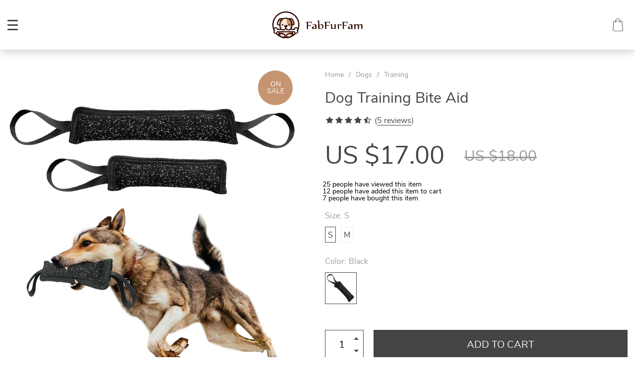

--- FILE ---
content_type: text/html; charset=UTF-8
request_url: https://fabfurfam.com/dog-training-bite-aid/
body_size: 110161
content:

    <!doctype html>
<html lang="en-US" class="no-js" xmlns="http://www.w3.org/1999/html">
<head>
    <link rel="shortcut icon" href="/wp-content/uploads/2021/05/Logoheader_2-1.svg"/>
    <meta charset="UTF-8">
    <meta name="viewport" content="width=device-width, initial-scale=1.0,minimum-scale=1.0, maximum-scale=1.0, user-scalable=no, shrink-to-fit=no">

                <meta property="og:image" content="https://fabfurfam.com/wp-content/uploads/2021/05/4300-4ab5eb30c48df57938347ded3089fced.jpeg"/>
            <meta property="og:image:width" content="768" />
            <meta property="og:image:height" content="768" />
        <title>  Dog Training Bite Aid</title>    <meta name='robots' content='max-image-preview:large' />
<link rel='dns-prefetch' href='//www.google.com' />
<link rel="alternate" type="application/rss+xml" title="Fab Fur Fam &raquo; Dog Training Bite Aid Comments Feed" href="https://fabfurfam.com/dog-training-bite-aid/feed/" />
<link rel="alternate" title="oEmbed (JSON)" type="application/json+oembed" href="https://fabfurfam.com/wp-json/oembed/1.0/embed?url=https%3A%2F%2Ffabfurfam.com%2Fdog-training-bite-aid%2F" />
<link rel="alternate" title="oEmbed (XML)" type="text/xml+oembed" href="https://fabfurfam.com/wp-json/oembed/1.0/embed?url=https%3A%2F%2Ffabfurfam.com%2Fdog-training-bite-aid%2F&#038;format=xml" />
<style id='wp-img-auto-sizes-contain-inline-css' type='text/css'>
img:is([sizes=auto i],[sizes^="auto," i]){contain-intrinsic-size:3000px 1500px}
/*# sourceURL=wp-img-auto-sizes-contain-inline-css */
</style>
<link rel='stylesheet' id='vnc2_allstyle-css' href='https://fabfurfam.com/wp-content/themes/dali/assets/css/allstyle.css?ver=1.8.1' type='text/css' media='all' />
<link rel='stylesheet' id='adstm-css' href='https://fabfurfam.com/wp-content/themes/dali/style.css?ver=1.8.1' type='text/css' media='all' />
<style id='wp-block-library-inline-css' type='text/css'>
:root{--wp-block-synced-color:#7a00df;--wp-block-synced-color--rgb:122,0,223;--wp-bound-block-color:var(--wp-block-synced-color);--wp-editor-canvas-background:#ddd;--wp-admin-theme-color:#007cba;--wp-admin-theme-color--rgb:0,124,186;--wp-admin-theme-color-darker-10:#006ba1;--wp-admin-theme-color-darker-10--rgb:0,107,160.5;--wp-admin-theme-color-darker-20:#005a87;--wp-admin-theme-color-darker-20--rgb:0,90,135;--wp-admin-border-width-focus:2px}@media (min-resolution:192dpi){:root{--wp-admin-border-width-focus:1.5px}}.wp-element-button{cursor:pointer}:root .has-very-light-gray-background-color{background-color:#eee}:root .has-very-dark-gray-background-color{background-color:#313131}:root .has-very-light-gray-color{color:#eee}:root .has-very-dark-gray-color{color:#313131}:root .has-vivid-green-cyan-to-vivid-cyan-blue-gradient-background{background:linear-gradient(135deg,#00d084,#0693e3)}:root .has-purple-crush-gradient-background{background:linear-gradient(135deg,#34e2e4,#4721fb 50%,#ab1dfe)}:root .has-hazy-dawn-gradient-background{background:linear-gradient(135deg,#faaca8,#dad0ec)}:root .has-subdued-olive-gradient-background{background:linear-gradient(135deg,#fafae1,#67a671)}:root .has-atomic-cream-gradient-background{background:linear-gradient(135deg,#fdd79a,#004a59)}:root .has-nightshade-gradient-background{background:linear-gradient(135deg,#330968,#31cdcf)}:root .has-midnight-gradient-background{background:linear-gradient(135deg,#020381,#2874fc)}:root{--wp--preset--font-size--normal:16px;--wp--preset--font-size--huge:42px}.has-regular-font-size{font-size:1em}.has-larger-font-size{font-size:2.625em}.has-normal-font-size{font-size:var(--wp--preset--font-size--normal)}.has-huge-font-size{font-size:var(--wp--preset--font-size--huge)}.has-text-align-center{text-align:center}.has-text-align-left{text-align:left}.has-text-align-right{text-align:right}.has-fit-text{white-space:nowrap!important}#end-resizable-editor-section{display:none}.aligncenter{clear:both}.items-justified-left{justify-content:flex-start}.items-justified-center{justify-content:center}.items-justified-right{justify-content:flex-end}.items-justified-space-between{justify-content:space-between}.screen-reader-text{border:0;clip-path:inset(50%);height:1px;margin:-1px;overflow:hidden;padding:0;position:absolute;width:1px;word-wrap:normal!important}.screen-reader-text:focus{background-color:#ddd;clip-path:none;color:#444;display:block;font-size:1em;height:auto;left:5px;line-height:normal;padding:15px 23px 14px;text-decoration:none;top:5px;width:auto;z-index:100000}html :where(.has-border-color){border-style:solid}html :where([style*=border-top-color]){border-top-style:solid}html :where([style*=border-right-color]){border-right-style:solid}html :where([style*=border-bottom-color]){border-bottom-style:solid}html :where([style*=border-left-color]){border-left-style:solid}html :where([style*=border-width]){border-style:solid}html :where([style*=border-top-width]){border-top-style:solid}html :where([style*=border-right-width]){border-right-style:solid}html :where([style*=border-bottom-width]){border-bottom-style:solid}html :where([style*=border-left-width]){border-left-style:solid}html :where(img[class*=wp-image-]){height:auto;max-width:100%}:where(figure){margin:0 0 1em}html :where(.is-position-sticky){--wp-admin--admin-bar--position-offset:var(--wp-admin--admin-bar--height,0px)}@media screen and (max-width:600px){html :where(.is-position-sticky){--wp-admin--admin-bar--position-offset:0px}}

/*# sourceURL=wp-block-library-inline-css */
</style><style id='global-styles-inline-css' type='text/css'>
:root{--wp--preset--aspect-ratio--square: 1;--wp--preset--aspect-ratio--4-3: 4/3;--wp--preset--aspect-ratio--3-4: 3/4;--wp--preset--aspect-ratio--3-2: 3/2;--wp--preset--aspect-ratio--2-3: 2/3;--wp--preset--aspect-ratio--16-9: 16/9;--wp--preset--aspect-ratio--9-16: 9/16;--wp--preset--color--black: #000000;--wp--preset--color--cyan-bluish-gray: #abb8c3;--wp--preset--color--white: #ffffff;--wp--preset--color--pale-pink: #f78da7;--wp--preset--color--vivid-red: #cf2e2e;--wp--preset--color--luminous-vivid-orange: #ff6900;--wp--preset--color--luminous-vivid-amber: #fcb900;--wp--preset--color--light-green-cyan: #7bdcb5;--wp--preset--color--vivid-green-cyan: #00d084;--wp--preset--color--pale-cyan-blue: #8ed1fc;--wp--preset--color--vivid-cyan-blue: #0693e3;--wp--preset--color--vivid-purple: #9b51e0;--wp--preset--gradient--vivid-cyan-blue-to-vivid-purple: linear-gradient(135deg,rgb(6,147,227) 0%,rgb(155,81,224) 100%);--wp--preset--gradient--light-green-cyan-to-vivid-green-cyan: linear-gradient(135deg,rgb(122,220,180) 0%,rgb(0,208,130) 100%);--wp--preset--gradient--luminous-vivid-amber-to-luminous-vivid-orange: linear-gradient(135deg,rgb(252,185,0) 0%,rgb(255,105,0) 100%);--wp--preset--gradient--luminous-vivid-orange-to-vivid-red: linear-gradient(135deg,rgb(255,105,0) 0%,rgb(207,46,46) 100%);--wp--preset--gradient--very-light-gray-to-cyan-bluish-gray: linear-gradient(135deg,rgb(238,238,238) 0%,rgb(169,184,195) 100%);--wp--preset--gradient--cool-to-warm-spectrum: linear-gradient(135deg,rgb(74,234,220) 0%,rgb(151,120,209) 20%,rgb(207,42,186) 40%,rgb(238,44,130) 60%,rgb(251,105,98) 80%,rgb(254,248,76) 100%);--wp--preset--gradient--blush-light-purple: linear-gradient(135deg,rgb(255,206,236) 0%,rgb(152,150,240) 100%);--wp--preset--gradient--blush-bordeaux: linear-gradient(135deg,rgb(254,205,165) 0%,rgb(254,45,45) 50%,rgb(107,0,62) 100%);--wp--preset--gradient--luminous-dusk: linear-gradient(135deg,rgb(255,203,112) 0%,rgb(199,81,192) 50%,rgb(65,88,208) 100%);--wp--preset--gradient--pale-ocean: linear-gradient(135deg,rgb(255,245,203) 0%,rgb(182,227,212) 50%,rgb(51,167,181) 100%);--wp--preset--gradient--electric-grass: linear-gradient(135deg,rgb(202,248,128) 0%,rgb(113,206,126) 100%);--wp--preset--gradient--midnight: linear-gradient(135deg,rgb(2,3,129) 0%,rgb(40,116,252) 100%);--wp--preset--font-size--small: 13px;--wp--preset--font-size--medium: 20px;--wp--preset--font-size--large: 36px;--wp--preset--font-size--x-large: 42px;--wp--preset--spacing--20: 0.44rem;--wp--preset--spacing--30: 0.67rem;--wp--preset--spacing--40: 1rem;--wp--preset--spacing--50: 1.5rem;--wp--preset--spacing--60: 2.25rem;--wp--preset--spacing--70: 3.38rem;--wp--preset--spacing--80: 5.06rem;--wp--preset--shadow--natural: 6px 6px 9px rgba(0, 0, 0, 0.2);--wp--preset--shadow--deep: 12px 12px 50px rgba(0, 0, 0, 0.4);--wp--preset--shadow--sharp: 6px 6px 0px rgba(0, 0, 0, 0.2);--wp--preset--shadow--outlined: 6px 6px 0px -3px rgb(255, 255, 255), 6px 6px rgb(0, 0, 0);--wp--preset--shadow--crisp: 6px 6px 0px rgb(0, 0, 0);}:where(.is-layout-flex){gap: 0.5em;}:where(.is-layout-grid){gap: 0.5em;}body .is-layout-flex{display: flex;}.is-layout-flex{flex-wrap: wrap;align-items: center;}.is-layout-flex > :is(*, div){margin: 0;}body .is-layout-grid{display: grid;}.is-layout-grid > :is(*, div){margin: 0;}:where(.wp-block-columns.is-layout-flex){gap: 2em;}:where(.wp-block-columns.is-layout-grid){gap: 2em;}:where(.wp-block-post-template.is-layout-flex){gap: 1.25em;}:where(.wp-block-post-template.is-layout-grid){gap: 1.25em;}.has-black-color{color: var(--wp--preset--color--black) !important;}.has-cyan-bluish-gray-color{color: var(--wp--preset--color--cyan-bluish-gray) !important;}.has-white-color{color: var(--wp--preset--color--white) !important;}.has-pale-pink-color{color: var(--wp--preset--color--pale-pink) !important;}.has-vivid-red-color{color: var(--wp--preset--color--vivid-red) !important;}.has-luminous-vivid-orange-color{color: var(--wp--preset--color--luminous-vivid-orange) !important;}.has-luminous-vivid-amber-color{color: var(--wp--preset--color--luminous-vivid-amber) !important;}.has-light-green-cyan-color{color: var(--wp--preset--color--light-green-cyan) !important;}.has-vivid-green-cyan-color{color: var(--wp--preset--color--vivid-green-cyan) !important;}.has-pale-cyan-blue-color{color: var(--wp--preset--color--pale-cyan-blue) !important;}.has-vivid-cyan-blue-color{color: var(--wp--preset--color--vivid-cyan-blue) !important;}.has-vivid-purple-color{color: var(--wp--preset--color--vivid-purple) !important;}.has-black-background-color{background-color: var(--wp--preset--color--black) !important;}.has-cyan-bluish-gray-background-color{background-color: var(--wp--preset--color--cyan-bluish-gray) !important;}.has-white-background-color{background-color: var(--wp--preset--color--white) !important;}.has-pale-pink-background-color{background-color: var(--wp--preset--color--pale-pink) !important;}.has-vivid-red-background-color{background-color: var(--wp--preset--color--vivid-red) !important;}.has-luminous-vivid-orange-background-color{background-color: var(--wp--preset--color--luminous-vivid-orange) !important;}.has-luminous-vivid-amber-background-color{background-color: var(--wp--preset--color--luminous-vivid-amber) !important;}.has-light-green-cyan-background-color{background-color: var(--wp--preset--color--light-green-cyan) !important;}.has-vivid-green-cyan-background-color{background-color: var(--wp--preset--color--vivid-green-cyan) !important;}.has-pale-cyan-blue-background-color{background-color: var(--wp--preset--color--pale-cyan-blue) !important;}.has-vivid-cyan-blue-background-color{background-color: var(--wp--preset--color--vivid-cyan-blue) !important;}.has-vivid-purple-background-color{background-color: var(--wp--preset--color--vivid-purple) !important;}.has-black-border-color{border-color: var(--wp--preset--color--black) !important;}.has-cyan-bluish-gray-border-color{border-color: var(--wp--preset--color--cyan-bluish-gray) !important;}.has-white-border-color{border-color: var(--wp--preset--color--white) !important;}.has-pale-pink-border-color{border-color: var(--wp--preset--color--pale-pink) !important;}.has-vivid-red-border-color{border-color: var(--wp--preset--color--vivid-red) !important;}.has-luminous-vivid-orange-border-color{border-color: var(--wp--preset--color--luminous-vivid-orange) !important;}.has-luminous-vivid-amber-border-color{border-color: var(--wp--preset--color--luminous-vivid-amber) !important;}.has-light-green-cyan-border-color{border-color: var(--wp--preset--color--light-green-cyan) !important;}.has-vivid-green-cyan-border-color{border-color: var(--wp--preset--color--vivid-green-cyan) !important;}.has-pale-cyan-blue-border-color{border-color: var(--wp--preset--color--pale-cyan-blue) !important;}.has-vivid-cyan-blue-border-color{border-color: var(--wp--preset--color--vivid-cyan-blue) !important;}.has-vivid-purple-border-color{border-color: var(--wp--preset--color--vivid-purple) !important;}.has-vivid-cyan-blue-to-vivid-purple-gradient-background{background: var(--wp--preset--gradient--vivid-cyan-blue-to-vivid-purple) !important;}.has-light-green-cyan-to-vivid-green-cyan-gradient-background{background: var(--wp--preset--gradient--light-green-cyan-to-vivid-green-cyan) !important;}.has-luminous-vivid-amber-to-luminous-vivid-orange-gradient-background{background: var(--wp--preset--gradient--luminous-vivid-amber-to-luminous-vivid-orange) !important;}.has-luminous-vivid-orange-to-vivid-red-gradient-background{background: var(--wp--preset--gradient--luminous-vivid-orange-to-vivid-red) !important;}.has-very-light-gray-to-cyan-bluish-gray-gradient-background{background: var(--wp--preset--gradient--very-light-gray-to-cyan-bluish-gray) !important;}.has-cool-to-warm-spectrum-gradient-background{background: var(--wp--preset--gradient--cool-to-warm-spectrum) !important;}.has-blush-light-purple-gradient-background{background: var(--wp--preset--gradient--blush-light-purple) !important;}.has-blush-bordeaux-gradient-background{background: var(--wp--preset--gradient--blush-bordeaux) !important;}.has-luminous-dusk-gradient-background{background: var(--wp--preset--gradient--luminous-dusk) !important;}.has-pale-ocean-gradient-background{background: var(--wp--preset--gradient--pale-ocean) !important;}.has-electric-grass-gradient-background{background: var(--wp--preset--gradient--electric-grass) !important;}.has-midnight-gradient-background{background: var(--wp--preset--gradient--midnight) !important;}.has-small-font-size{font-size: var(--wp--preset--font-size--small) !important;}.has-medium-font-size{font-size: var(--wp--preset--font-size--medium) !important;}.has-large-font-size{font-size: var(--wp--preset--font-size--large) !important;}.has-x-large-font-size{font-size: var(--wp--preset--font-size--x-large) !important;}
/*# sourceURL=global-styles-inline-css */
</style>

<style id='classic-theme-styles-inline-css' type='text/css'>
/*! This file is auto-generated */
.wp-block-button__link{color:#fff;background-color:#32373c;border-radius:9999px;box-shadow:none;text-decoration:none;padding:calc(.667em + 2px) calc(1.333em + 2px);font-size:1.125em}.wp-block-file__button{background:#32373c;color:#fff;text-decoration:none}
/*# sourceURL=/wp-includes/css/classic-themes.min.css */
</style>
<link rel='stylesheet' id='adsurgency_style-css' href='https://fabfurfam.com/wp-content/plugins/adsurgency/assets/css/urgency_icons.css?ver=1.2.8' type='text/css' media='all' />
<link rel='stylesheet' id='front-flag-css' href='//fabfurfam.com/wp-content/plugins/alids/assets/front/css/flags.css?ver=1.9.2.7' type='text/css' media='all' />
<link rel='stylesheet' id='front-cart-css' href='//fabfurfam.com/wp-content/plugins/alids/assets/front/css/shopping_cart.css?ver=1.9.2.7' type='text/css' media='all' />
<link rel='stylesheet' id='search-product-css' href='//fabfurfam.com/wp-content/plugins/alids/assets/front/css/search-product.css?ver=1.9.2.7' type='text/css' media='all' />
<link rel='stylesheet' id='smart_paypal-css' href='//fabfurfam.com/wp-content/plugins/alids/assets/front/css/smart_paypal.min.css?ver=1.9.2.7' type='text/css' media='all' />
<link rel="https://api.w.org/" href="https://fabfurfam.com/wp-json/" /><link rel="EditURI" type="application/rsd+xml" title="RSD" href="https://fabfurfam.com/xmlrpc.php?rsd" />
<meta name="generator" content="WordPress 6.9" />
<link rel="canonical" href="https://fabfurfam.com/dog-training-bite-aid/" />
<link rel='shortlink' href='https://fabfurfam.com/?p=4300' />
<style>
    </style>    <style>
            </style>

    <!-- Global site tag (gtag.js) - Google Analytics -->
<script async src="https://www.googletagmanager.com/gtag/js?id=UA-199834039-1"></script>
<script>
  window.dataLayer = window.dataLayer || [];
  function gtag(){dataLayer.push(arguments);}
  gtag('js', new Date());

  gtag('config', 'UA-199834039-1');
</script>
        <link rel="preload" href="https://fabfurfam.com/wp-content/themes/dali/webfonts/nunitosans400.woff" as="font" type="font/woff" crossorigin>
    <link rel="preload" href="https://fabfurfam.com/wp-content/themes/dali/webfonts/nunitosans600.woff" as="font" type="font/woff" crossorigin>
    <link rel="preload" href="https://fabfurfam.com/wp-content/themes/dali/webfonts/nunitosans700.woff" as="font" type="font/woff" crossorigin>
    <script>
        ajaxurl = 'https://fabfurfam.com/wp-admin/admin-ajax.php';
    </script>
        <link rel='stylesheet' id='adstm-customization-css' href='//fabfurfam.com/wp-content/themes/dali/adstm/customization/style.css?ver=4.7' type='text/css' media='all' />
<link rel='stylesheet' id='pbBannerBar-css' href='//fabfurfam.com/wp-content/plugins/promo-banner/src/css/pbBannerBar.min.css?ver=6.9' type='text/css' media='all' />
</head>
<body class="wp-singular product-template-default single single-product postid-4300 wp-theme-dali dali js-items-lazy-load header1 js-show-pre-selected-variation ">



<script type="application/ld+json">
    {"@context":"https:\/\/schema.org\/","@type":"Organization","name":"fabfurfam.com","url":"fabfurfam.com","logo":"\"\/wp-content\/uploads\/2021\/05\/Logoheader_2.svg\"","contactPoint":{"@type":"ContactPoint","contactType":"customer support","email":"support@fabfurfam.com","url":"fabfurfam.com"},"sameAs":["https:\/\/www.facebook.com\/FAB-FUR-FAM-104746371761600","https:\/\/www.instagram.com\/fabfurfamshop\/","https:\/\/twitter.com\/fabfurfam","https:\/\/www.youtube.com\/channel\/UCzM9UpElCS1G63wpOTldELw"]}</script>

<script type="application/ld+json">
    {"@context":"https:\/\/schema.org\/","@type":"WebSite","url":"fabfurfam.com","potentialAction":{"@type":"SearchAction","target":"fabfurfam.com\/?s={s}","query-input":"required name=s"}}</script>
<div class="main_inner">
    <style rel="stylesheet">

            .mainowl .galpager_cont span.active:before{transition: all 5s linear;}
            .prime_good .galpager_cont span.active:before{transition: all 5s linear;}
        .benpic path{fill:#444;stroke:#444;}
    /*.pager a,.pager>span,.pager li span{color:#444!important;}*/
    .pager li.active a,.pager li.active span{
        color:#444!important;
        border-color:#444!important;}
    .whitesocs.socs i{color:#444!important}
    .whitesocs.socs a:hover i {opacity:0.7;}
    .subitem-nav li .active {color: #444;}
    .subitem-nav li .active:after {background: #444;}
    .mainnav ul li:hover>a,.mainnav ul li:active>a{background:#444;}
    .size_chart_table tr+tr:hover{background: #444!important; }
        .stars .star:before,.stars_set .star:before{color:#444!important;}
        div.cart .btn{background-color:#444!important;
        border-color:#444!important;}
        div.cart .btn:hover{background-color:#676767!important;
        border-color:#676767!important;}
        .btn.btn-primary{background-color:#444!important;
        border-color:#444!important;}
        .btn.btn-primary:hover{background-color:#676767!important;
        border-color:#676767!important;}
            .btn-white,.submit-review,.attach_files{color:#444!important;
            border-color:#444!important;}
        input[type="submit"],button[type="submit"]:not(.btn-white),.btn-black{background-color:#444!important;
            border-color:#444!important;
            color:#fff!important;
        }
        .btn-white:hover,.submit-review:hover,.attach_files:hover{color:#676767!important;
        border-color:#676767!important;}
    input[type="submit"]:hover,button[type="submit"]:not(.btn-white):hover,.btn-black:hover{background-color:#676767!important;
        border-color:#676767!important;
        color:#fff!important;
    }
        .price .sale,.wrap-meta .newprice,.singlecartplateT .total-price,.ads-search-product .price{color:#444;}
        .sale_badge{background:rgb(197, 149, 113)!important;}
        #addToCart{background-color:#444!important;border-color:#444!important;}
        #addToCart:hover{background-color:#676767!important;border-color:#676767!important;}
        .fixed_header .carticons i,.fixed_header .carticons span,body:not(.home) .carticons i,body:not(.home) .carticons span{color:#444;}
        .carticons:hover i,.carticons:hover span{color:#676767!important;}
            .bgr_block.fullscreen_block a{color:#fff!important;}
        .bgr_block.fullscreen_block a span{color:#fff!important;}
    .bgr_block.fullscreen_block a span.tiny_border:before{background:#fff!important;}
        .bgr_block.fullscreen_block a span:hover{color:#fff!important;}
    .bgr_block.fullscreen_block a span.tiny_border:hover:before{background:#fff!important;}
            .footer{background:#222!important;}
        .footer{color:#fff!important;}
    .footone h5:after,.footone h5:before{background:#fff!important;}
        .footer a{color:#fff!important;}
        .copyright{color:#dadada!important;}
            .prime_block .prime_block_header h2 {
            font-size: 70px!important;
        }
        @media (max-width: 767px){
        .prime_block .prime_block_header h2 {
            font-size: 40px!important;
        }
    }
            .mainowl .prime_block .prime_block_cta{font-size: 30px!important;}
        @media (max-width: 767px){
        .mainowl .prime_block .prime_block_cta{font-size: 30px!important;}
    }
        .prime_block_cta a{color:#fff!important;}
    .prime_block_cta a.tiny_border:before{background:#fff!important;}
        .prime_block_cta a:hover{color:#fff!important;}
    .prime_block_cta a.tiny_border:hover:before{background:#fff!important;}
    @media(min-width:1024px){
                     .scene0 {background: url(/wp-content/uploads/2021/05/Slide_1-min.jpg) no-repeat center center transparent;background-size:cover;}
                }
                @media(max-width:1023px){
                     .scene0 {background: url(/wp-content/uploads/2021/05/Mobile_banner_1-min.jpg) no-repeat center center transparent;background-size:cover;}
                }@media(min-width:1024px){
                    .tt_inited .loaded .scene1 {background: url(/wp-content/uploads/2021/05/Slide_2-min.jpg) no-repeat center center transparent;background-size:cover;}
                }
                @media(max-width:1023px){
                    .tt_inited .loaded .scene1 {background: url(/wp-content/uploads/2021/05/Mobile_banner_2-min.jpg) no-repeat center center transparent;background-size:cover;}
                }@media(min-width:1024px){
                    .tt_inited .loaded .scene2 {background: url(/wp-content/uploads/2021/05/Slide_3-min.jpg) no-repeat center center transparent;background-size:cover;}
                }
                @media(max-width:1023px){
                    .tt_inited .loaded .scene2 {background: url(/wp-content/uploads/2021/05/Mobile_banner_3-min.jpg) no-repeat center center transparent;background-size:cover;}
                }        @media (max-width:767px) {
            .main_catalog .item-sp:nth-child(n+4) {display: none;}
        }
                .main_parr{background: url(/wp-content/uploads/2021/05/Ad_banner-min.jpg) no-repeat fixed center center transparent;}
        
    .logo span,.mainhead.fixed_header .logo span,.fixed_header .logo span,.menu_hovered .mainhead .logo span {color: #333!important;}
    

</style>
    <div class="header_cont">
        <div class="container">
            <div class="upheader">
                <a class="img_link to_search" href="#">
                    <i class="icon-scope"></i>
                </a>
                                <div class="currency_chooser">
                    
    <div class="ttdropdown dropdown_currency" >
        <span class="ttdropdown-toggle load_currency" ajax_update="currency"></span>
        <ul class="ttdropdown-menu load_currency_target" role="menu"></ul>
    </div>

                    </div>
                
                                                    <a class="img_link usericon_cont" href="https://fabfurfam.com/userlogin">
                                <i class="icon-avatar"></i>
                            </a>
                                                            <div class="cart">
        <a class="img_link carticons" href="https://fabfurfam.com/cart">
            <i class="icon-shopping-bag"></i>
            <i class="icon-shopping-bag-1"></i>
            <span style="display:none" class="count_item" data-cart="quantity"></span>
        </a>
    </div>
    
	            </div>
            <div class="logo logo_center">
                <a href="https://fabfurfam.com"><img src="/wp-content/uploads/2021/05/Logoheader_1.svg" alt=""/><img src="/wp-content/uploads/2021/05/Logoheader_2.svg" alt=""/></a>
            </div>
            <div class="fixed_burger">
                <i></i>
                <i></i>
                <i></i>
            </div>
            <div class="mainmenu_cont">
                <div class="mainmenu">
                    <ul><li id="menu-item-66" class="menu-item menu-item-type-taxonomy menu-item-object-product_cat menu-item-66"><a href="https://fabfurfam.com/best-sellers/">Best Sellers</a><div class='product-item item-sp' data-post_id="555" data-currency="USD" data-_price="0.00" data-_price_nc="0.00" data-stock="132617" data-_salePrice="20.00" data-_salePrice_nc="20.00" data-price="US $0.00" data-salePrice="US $20.00" data-variation_default="lowest_price" >
				<a href='https://fabfurfam.com/soft-plush-donut-bed/'>
					<div class='thumb'>
						<div class='thumb-box'><div class='thumb-wrap'>            <img data-src="https://fabfurfam.com/wp-content/uploads/2021/04/555-63ffaa5af7bc0a359ac5e61b0664adb2-640x640.jpg?10000">
        </div> </div>
					</div>
					<h4 itemprop='name'>Soft Plush Donut Bed</h4>
					
					<div class='price_stars_cont'>
                        <div class='price'>
                            <span class='sale js-salePrice'></span>
                        </div>
					</div>
				</a>
		</div><div class='product-item item-sp' data-post_id="578" data-currency="USD" data-_price="77.00" data-_price_nc="77.00" data-stock="222" data-_salePrice="57.00" data-_salePrice_nc="57.00" data-price="US $77.00" data-salePrice="US $57.00" data-variation_default="lowest_price" >
				<a href='https://fabfurfam.com/quilted-pet-carrier-for-in-car-use/'>
					<div class='thumb'>
						<div class='thumb-box'><div class='thumb-wrap'>            <img data-src="https://fabfurfam.com/wp-content/uploads/2021/04/578-280a242cc96d38b6738843826c4b652f-640x640.jpg?10000">
        </div> </div>
					</div>
					<h4 itemprop='name'>Quilted Pet Carrier for In-Car Use</h4>
					<div class="sale_badge">on sale</div>
					<div class='price_stars_cont'>
                        <div class='price'>
                            <span class='sale js-salePrice'></span><small class='old js-price'></small>
                        </div>
					</div>
				</a>
		</div></li><li id="menu-item-37" class="menu-item menu-item-type-taxonomy menu-item-object-product_cat current-product-ancestor current-menu-parent current-product-parent menu-item-has-children menu-item-37"><a href="https://fabfurfam.com/dogs/">Dogs</a><div class='product-item item-sp' data-post_id="555" data-currency="USD" data-_price="0.00" data-_price_nc="0.00" data-stock="132617" data-_salePrice="20.00" data-_salePrice_nc="20.00" data-price="US $0.00" data-salePrice="US $20.00" data-variation_default="lowest_price" >
				<a href='https://fabfurfam.com/soft-plush-donut-bed/'>
					<div class='thumb'>
						<div class='thumb-box'><div class='thumb-wrap'>            <img data-src="https://fabfurfam.com/wp-content/uploads/2021/04/555-63ffaa5af7bc0a359ac5e61b0664adb2-640x640.jpg?10000">
        </div> </div>
					</div>
					<h4 itemprop='name'>Soft Plush Donut Bed</h4>
					
					<div class='price_stars_cont'>
                        <div class='price'>
                            <span class='sale js-salePrice'></span>
                        </div>
					</div>
				</a>
		</div><div class='product-item item-sp' data-post_id="578" data-currency="USD" data-_price="77.00" data-_price_nc="77.00" data-stock="222" data-_salePrice="57.00" data-_salePrice_nc="57.00" data-price="US $77.00" data-salePrice="US $57.00" data-variation_default="lowest_price" >
				<a href='https://fabfurfam.com/quilted-pet-carrier-for-in-car-use/'>
					<div class='thumb'>
						<div class='thumb-box'><div class='thumb-wrap'>            <img data-src="https://fabfurfam.com/wp-content/uploads/2021/04/578-280a242cc96d38b6738843826c4b652f-640x640.jpg?10000">
        </div> </div>
					</div>
					<h4 itemprop='name'>Quilted Pet Carrier for In-Car Use</h4>
					<div class="sale_badge">on sale</div>
					<div class='price_stars_cont'>
                        <div class='price'>
                            <span class='sale js-salePrice'></span><small class='old js-price'></small>
                        </div>
					</div>
				</a>
		</div><ul>	<li id="menu-item-39" class="menu-item menu-item-type-taxonomy menu-item-object-product_cat menu-item-39"><a href="https://fabfurfam.com/clothes/">Clothes</a></li>	<li id="menu-item-42" class="menu-item menu-item-type-taxonomy menu-item-object-product_cat menu-item-42"><a href="https://fabfurfam.com/harnesses-collars/">Harnesses &amp; Collars</a></li>	<li id="menu-item-40" class="menu-item menu-item-type-taxonomy menu-item-object-product_cat menu-item-40"><a href="https://fabfurfam.com/feeding-watering/">Feeding &amp; Watering</a></li>	<li id="menu-item-44" class="menu-item menu-item-type-taxonomy menu-item-object-product_cat menu-item-44"><a href="https://fabfurfam.com/houses-beds/">Houses &amp; Beds</a></li>	<li id="menu-item-41" class="menu-item menu-item-type-taxonomy menu-item-object-product_cat menu-item-41"><a href="https://fabfurfam.com/grooming/">Grooming</a></li>	<li id="menu-item-46" class="menu-item menu-item-type-taxonomy menu-item-object-product_cat current-product-ancestor current-menu-parent current-product-parent menu-item-46"><a href="https://fabfurfam.com/training/">Training</a></li>	<li id="menu-item-45" class="menu-item menu-item-type-taxonomy menu-item-object-product_cat menu-item-45"><a href="https://fabfurfam.com/toys/">Toys</a></li>	<li id="menu-item-43" class="menu-item menu-item-type-taxonomy menu-item-object-product_cat menu-item-43"><a href="https://fabfurfam.com/health-supplies/">Health Supplies</a></li>	<li id="menu-item-38" class="menu-item menu-item-type-taxonomy menu-item-object-product_cat menu-item-38"><a href="https://fabfurfam.com/carriers/">Carriers</a></li></ul></li><li id="menu-item-47" class="menu-item menu-item-type-taxonomy menu-item-object-product_cat menu-item-has-children menu-item-47"><a href="https://fabfurfam.com/cats/">Cats</a><div class='product-item item-sp' data-post_id="189" data-currency="USD" data-_price="0.00" data-_price_nc="0.00" data-stock="124023" data-_salePrice="12.00" data-_salePrice_nc="12.00" data-price="US $0.00" data-salePrice="US $12.00" data-variation_default="lowest_price" >
				<a href='https://fabfurfam.com/silicone-pet-grooming-glove/'>
					<div class='thumb'>
						<div class='thumb-box'><div class='thumb-wrap'>            <img data-src="https://fabfurfam.com/wp-content/uploads/2021/04/189-a14843d6678410d9379dbf70840c8968-640x640.jpeg?10000">
        </div> </div>
					</div>
					<h4 itemprop='name'>Silicone Pet Grooming Glove</h4>
					
					<div class='price_stars_cont'>
                        <div class='price'>
                            <span class='sale js-salePrice'></span>
                        </div>
					</div>
				</a>
		</div><div class='product-item item-sp' data-post_id="2858" data-currency="USD" data-_price="29.00" data-_price_nc="29.00" data-stock="1635" data-_salePrice="22.00" data-_salePrice_nc="22.00" data-price="US $29.00" data-salePrice="US $22.00" data-variation_default="lowest_price" >
				<a href='https://fabfurfam.com/cats-round-plush-bed/'>
					<div class='thumb'>
						<div class='thumb-box'><div class='thumb-wrap'>            <img data-src="https://fabfurfam.com/wp-content/uploads/2021/05/2858-ade81dd6968f016fd5229b659c52a4a0-640x640.jpeg?10000">
        </div> </div>
					</div>
					<h4 itemprop='name'>Cats Round Plush Bed</h4>
					<div class="sale_badge">on sale</div>
					<div class='price_stars_cont'>
                        <div class='price'>
                            <span class='sale js-salePrice'></span><small class='old js-price'></small>
                        </div>
					</div>
				</a>
		</div><ul>	<li id="menu-item-49" class="menu-item menu-item-type-taxonomy menu-item-object-product_cat menu-item-49"><a href="https://fabfurfam.com/clothes-cats/">Clothes</a></li>	<li id="menu-item-50" class="menu-item menu-item-type-taxonomy menu-item-object-product_cat menu-item-50"><a href="https://fabfurfam.com/feeding-watering-cats/">Feeding &amp; Watering</a></li>	<li id="menu-item-53" class="menu-item menu-item-type-taxonomy menu-item-object-product_cat menu-item-53"><a href="https://fabfurfam.com/houses-beds-cats/">Houses &amp; Beds</a></li>	<li id="menu-item-51" class="menu-item menu-item-type-taxonomy menu-item-object-product_cat menu-item-51"><a href="https://fabfurfam.com/grooming-cats/">Grooming</a></li>	<li id="menu-item-54" class="menu-item menu-item-type-taxonomy menu-item-object-product_cat menu-item-54"><a href="https://fabfurfam.com/toys-cats/">Toys</a></li>	<li id="menu-item-52" class="menu-item menu-item-type-taxonomy menu-item-object-product_cat menu-item-52"><a href="https://fabfurfam.com/health-supplies-cats/">Health Supplies</a></li>	<li id="menu-item-48" class="menu-item menu-item-type-taxonomy menu-item-object-product_cat menu-item-48"><a href="https://fabfurfam.com/carriers-cats/">Carriers</a></li></ul></li><li id="menu-item-55" class="menu-item menu-item-type-taxonomy menu-item-object-product_cat menu-item-has-children menu-item-55"><a href="https://fabfurfam.com/fish/">Fish</a><div class='product-item item-sp' data-post_id="3085" data-currency="USD" data-_price="28.00" data-_price_nc="28.00" data-stock="7560" data-_salePrice="20.00" data-_salePrice_nc="20.00" data-price="US $28.00" data-salePrice="US $20.00" data-variation_default="lowest_price" >
				<a href='https://fabfurfam.com/aquarium-cleaning-tools-set/'>
					<div class='thumb'>
						<div class='thumb-box'><div class='thumb-wrap'>            <img data-src="https://fabfurfam.com/wp-content/uploads/2021/05/3085-a2eec8e6cfafef19f6af5f9657454a28-640x640.jpg?10000">
        </div> </div>
					</div>
					<h4 itemprop='name'>Aquarium Cleaning Tools Set</h4>
					<div class="sale_badge">on sale</div>
					<div class='price_stars_cont'>
                        <div class='price'>
                            <span class='sale js-salePrice'></span><small class='old js-price'></small>
                        </div>
					</div>
				</a>
		</div><div class='product-item item-sp' data-post_id="503" data-currency="USD" data-_price="30.00" data-_price_nc="30.00" data-stock="1499" data-_salePrice="20.00" data-_salePrice_nc="20.00" data-price="US $30.00" data-salePrice="US $20.00" data-variation_default="lowest_price" >
				<a href='https://fabfurfam.com/aquarium-temperature-controller/'>
					<div class='thumb'>
						<div class='thumb-box'><div class='thumb-wrap'>            <img data-src="https://fabfurfam.com/wp-content/uploads/2021/04/503-54211079e402ef21919c50b605dea2f8-640x640.jpg?10000">
        </div> </div>
					</div>
					<h4 itemprop='name'>Aquarium Temperature Controller</h4>
					<div class="sale_badge">on sale</div>
					<div class='price_stars_cont'>
                        <div class='price'>
                            <span class='sale js-salePrice'></span><small class='old js-price'></small>
                        </div>
					</div>
				</a>
		</div><ul>	<li id="menu-item-56" class="menu-item menu-item-type-taxonomy menu-item-object-product_cat menu-item-56"><a href="https://fabfurfam.com/aquariums-tanks/">Aquariums &amp; Tanks</a></li>	<li id="menu-item-59" class="menu-item menu-item-type-taxonomy menu-item-object-product_cat menu-item-59"><a href="https://fabfurfam.com/decorations/">Decorations</a></li>	<li id="menu-item-61" class="menu-item menu-item-type-taxonomy menu-item-object-product_cat menu-item-61"><a href="https://fabfurfam.com/filters-accessories/">Filters &amp; Accessories</a></li>	<li id="menu-item-57" class="menu-item menu-item-type-taxonomy menu-item-object-product_cat menu-item-57"><a href="https://fabfurfam.com/cleaning-tools/">Cleaning Tools</a></li>	<li id="menu-item-78" class="menu-item menu-item-type-taxonomy menu-item-object-product_cat menu-item-78"><a href="https://fabfurfam.com/air-pumps-accessories/">Air Pumps &amp; Accessories</a></li>	<li id="menu-item-62" class="menu-item menu-item-type-taxonomy menu-item-object-product_cat menu-item-62"><a href="https://fabfurfam.com/lightings/">Lighting</a></li>	<li id="menu-item-58" class="menu-item menu-item-type-taxonomy menu-item-object-product_cat menu-item-58"><a href="https://fabfurfam.com/co2-equipment/">CO2 Equipment</a></li>	<li id="menu-item-64" class="menu-item menu-item-type-taxonomy menu-item-object-product_cat menu-item-64"><a href="https://fabfurfam.com/water-pumps/">Water Pumps</a></li>	<li id="menu-item-60" class="menu-item menu-item-type-taxonomy menu-item-object-product_cat menu-item-60"><a href="https://fabfurfam.com/feeders/">Feeders</a></li>	<li id="menu-item-63" class="menu-item menu-item-type-taxonomy menu-item-object-product_cat menu-item-63"><a href="https://fabfurfam.com/temperature-control-products/">Temperature Control Products</a></li>	<li id="menu-item-65" class="menu-item menu-item-type-taxonomy menu-item-object-product_cat menu-item-65"><a href="https://fabfurfam.com/water-treatment/">Water Treatment</a></li></ul></li><li id="menu-item-67" class="menu-item menu-item-type-taxonomy menu-item-object-product_cat menu-item-has-children menu-item-67"><a href="https://fabfurfam.com/birds/">Birds</a><div class='product-item item-sp' data-post_id="1059" data-currency="USD" data-_price="0.00" data-_price_nc="0.00" data-stock="4310" data-_salePrice="12.00" data-_salePrice_nc="12.00" data-price="US $0.00" data-salePrice="US $12.00" data-variation_default="lowest_price" >
				<a href='https://fabfurfam.com/birds-wooden-rainbow-ladder/'>
					<div class='thumb'>
						<div class='thumb-box'><div class='thumb-wrap'>            <img data-src="https://fabfurfam.com/wp-content/uploads/2021/05/1059-847e6b74bd1ebd771ed6fe6d28302b56-640x640.jpg?10000">
        </div> </div>
					</div>
					<h4 itemprop='name'>Bird&#8217;s Wooden Rainbow Ladder</h4>
					
					<div class='price_stars_cont'>
                        <div class='price'>
                            <span class='sale js-salePrice'></span>
                        </div>
					</div>
				</a>
		</div><div class='product-item item-sp' data-post_id="1300" data-currency="USD" data-_price="0.00" data-_price_nc="0.00" data-stock="1269" data-_salePrice="12.00" data-_salePrice_nc="12.00" data-price="US $0.00" data-salePrice="US $12.00" data-variation_default="lowest_price" >
				<a href='https://fabfurfam.com/rattan-ball-5-10-pcs-set/'>
					<div class='thumb'>
						<div class='thumb-box'><div class='thumb-wrap'>            <img data-src="https://fabfurfam.com/wp-content/uploads/2021/05/1300-d83045f1da800544f63d3e5fc9d847bb-640x640.jpg?10000">
        </div> </div>
					</div>
					<h4 itemprop='name'>Rattan Ball 5-10 Pcs Set</h4>
					
					<div class='price_stars_cont'>
                        <div class='price'>
                            <span class='sale js-salePrice'></span>
                        </div>
					</div>
				</a>
		</div><ul>	<li id="menu-item-69" class="menu-item menu-item-type-taxonomy menu-item-object-product_cat menu-item-69"><a href="https://fabfurfam.com/cages-accessories/">Cages &amp; Accessories</a></li>	<li id="menu-item-70" class="menu-item menu-item-type-taxonomy menu-item-object-product_cat menu-item-70"><a href="https://fabfurfam.com/feeding-watering-birds/">Feeding &amp; Watering</a></li>	<li id="menu-item-68" class="menu-item menu-item-type-taxonomy menu-item-object-product_cat menu-item-68"><a href="https://fabfurfam.com/bird-perches/">Bird Perches</a></li>	<li id="menu-item-71" class="menu-item menu-item-type-taxonomy menu-item-object-product_cat menu-item-71"><a href="https://fabfurfam.com/toys-birds/">Toys</a></li></ul></li><li id="menu-item-72" class="menu-item menu-item-type-taxonomy menu-item-object-product_cat menu-item-has-children menu-item-72"><a href="https://fabfurfam.com/small-animals/">Small Animals</a><div class='product-item item-sp' data-post_id="5810" data-currency="USD" data-_price="0.00" data-_price_nc="0.00" data-stock="4863" data-_salePrice="14.00" data-_salePrice_nc="14.00" data-price="US $0.00" data-salePrice="US $14.00" data-variation_default="lowest_price" >
				<a href='https://fabfurfam.com/guinea-pig-toy-tunnel/'>
					<div class='thumb'>
						<div class='thumb-box'><div class='thumb-wrap'>            <img data-src="https://fabfurfam.com/wp-content/uploads/2021/05/5810-22a6399d02f38720024c96ac635be365-640x640.jpg?10000">
        </div> </div>
					</div>
					<h4 itemprop='name'>Guinea Pig Toy Tunnel</h4>
					
					<div class='price_stars_cont'>
                        <div class='price'>
                            <span class='sale js-salePrice'></span>
                        </div>
					</div>
				</a>
		</div><div class='product-item item-sp' data-post_id="5812" data-currency="USD" data-_price="0.00" data-_price_nc="0.00" data-stock="1922" data-_salePrice="14.00" data-_salePrice_nc="14.00" data-price="US $0.00" data-salePrice="US $14.00" data-variation_default="lowest_price" >
				<a href='https://fabfurfam.com/wooden-tunnel-for-small-pets/'>
					<div class='thumb'>
						<div class='thumb-box'><div class='thumb-wrap'>            <img data-src="https://fabfurfam.com/wp-content/uploads/2021/05/5812-95975fedc6cf6dfcc9a2e4e21d12c486-640x640.jpg?10000">
        </div> </div>
					</div>
					<h4 itemprop='name'>Wooden Tunnel for Small Pets</h4>
					
					<div class='price_stars_cont'>
                        <div class='price'>
                            <span class='sale js-salePrice'></span>
                        </div>
					</div>
				</a>
		</div><ul>	<li id="menu-item-73" class="menu-item menu-item-type-taxonomy menu-item-object-product_cat menu-item-73"><a href="https://fabfurfam.com/cages/">Cages</a></li>	<li id="menu-item-75" class="menu-item menu-item-type-taxonomy menu-item-object-product_cat menu-item-75"><a href="https://fabfurfam.com/toys-small-animals/">Toys</a></li>	<li id="menu-item-76" class="menu-item menu-item-type-taxonomy menu-item-object-product_cat menu-item-76"><a href="https://fabfurfam.com/tubes-tunnels/">Tubes &amp; Tunnels</a></li>	<li id="menu-item-74" class="menu-item menu-item-type-taxonomy menu-item-object-product_cat menu-item-74"><a href="https://fabfurfam.com/exercise-wheels/">Exercise Wheels</a></li></ul></li><li id="menu-item-77" class="menu-item menu-item-type-taxonomy menu-item-object-product_cat menu-item-77"><a href="https://fabfurfam.com/accessories-for-pet-lovers/">Accessories for Pet Lovers</a><div class='product-item item-sp' data-post_id="6848" data-currency="USD" data-_price="0.00" data-_price_nc="0.00" data-stock="210461" data-_salePrice="10.00" data-_salePrice_nc="10.00" data-price="US $0.00" data-salePrice="US $10.00" data-variation_default="lowest_price" >
				<a href='https://fabfurfam.com/womens-cat-printed-kitchen-apron/'>
					<div class='thumb'>
						<div class='thumb-box'><div class='thumb-wrap'>            <img data-src="https://fabfurfam.com/wp-content/uploads/2021/05/6848-5bf372f2ac644ddceac07ec7c8efc7b9-640x640.jpeg?10000">
        </div> </div>
					</div>
					<h4 itemprop='name'>Women&#8217;s Cat Printed Kitchen Apron</h4>
					
					<div class='price_stars_cont'>
                        <div class='price'>
                            <span class='sale js-salePrice'></span>
                        </div>
					</div>
				</a>
		</div><div class='product-item item-sp' data-post_id="1307" data-currency="USD" data-_price="0.00" data-_price_nc="0.00" data-stock="775110" data-_salePrice="12.00" data-_salePrice_nc="12.00" data-price="US $0.00" data-salePrice="US $12.00" data-variation_default="lowest_price" >
				<a href='https://fabfurfam.com/cat-themed-metal-pin/'>
					<div class='thumb'>
						<div class='thumb-box'><div class='thumb-wrap'>            <img data-src="https://fabfurfam.com/wp-content/uploads/2021/05/1307-a0d874ca132c563badbe7fdeef3fdeb6-640x640.jpg?10000">
        </div> </div>
					</div>
					<h4 itemprop='name'>Cat Themed Metal Pin</h4>
					
					<div class='price_stars_cont'>
                        <div class='price'>
                            <span class='sale js-salePrice'></span>
                        </div>
					</div>
				</a>
		</div></li></ul>                </div>
            </div>
            <div class="mainmenu_adap_cont" data-all="All">
                <div class="to_search">
                    <i class="icon-scope"></i> <span>Search</span>
                </div>
                <div class="mainmenu_adap"></div>
                <span class="back_menu_level"></span>
                <span class="close_adap_menu ani_cross"></span>
                <div class="adap_menu_footer"></div>
            </div>
        </div>
    </div>
    <div class="postheader"></div>

<script type="application/ld+json">
    {"@context":"https:\/\/schema.org\/","@type":"Product","name":"Dog Training Bite Aid","image":"https:\/\/fabfurfam.com\/wp-content\/uploads\/2021\/05\/4300-4ab5eb30c48df57938347ded3089fced.jpeg","description":"Buy Dog Training Bite Aid at fabfurfam.com! Free shipping to 185 countries. 45 days money back guarantee.","sku":"5:100014064;14:193","category":"Dogs","mpn":"4300","brand":{"@type":"Organization","name":"fabfurfam.com"},"review":[{"@type":"Review","reviewRating":{"@type":"Rating","ratingValue":"5","bestRating":"5"},"author":{"@type":"Person","name":"Nathan Morin"},"reviewBody":"Perfect! This in good condition and it is very cool "},{"@type":"Review","reviewRating":{"@type":"Rating","ratingValue":"4","bestRating":"5"},"author":{"@type":"Person","name":"Carter Anderson"},"reviewBody":"super good and thanks for free shipping.\r\n"},{"@type":"Review","reviewRating":{"@type":"Rating","ratingValue":"5","bestRating":"5"},"author":{"@type":"Person","name":" Ana Bel\u00e9n Alonso"},"reviewBody":"cool "},{"@type":"Review","reviewRating":{"@type":"Rating","ratingValue":"5","bestRating":"5"},"author":{"@type":"Person","name":"Christopher Diaz"},"reviewBody":"quality super!  true to description.\r\n"},{"@type":"Review","reviewRating":{"@type":"Rating","ratingValue":"5","bestRating":"5"},"author":{"@type":"Person","name":"Malo Dumont"},"reviewBody":"Product is super! Thank you very much!"}],"aggregateRating":{"@type":"AggregateRating","ratingValue":4.79999999999999982236431605997495353221893310546875,"reviewCount":5},"offers":[{"@type":"Offer","url":"https:\/\/fabfurfam.com\/dog-training-bite-aid\/?sku=5:100014064;14:193","priceCurrency":"USD","price":17,"priceValidUntil":"2026-03-02","name":"Dog Training Bite Aid","availability":"https:\/\/schema.org\/InStock","itemCondition":"https:\/\/schema.org\/NewCondition"},{"@type":"Offer","url":"https:\/\/fabfurfam.com\/dog-training-bite-aid\/?sku=5:361386;14:193","priceCurrency":"USD","price":21,"priceValidUntil":"2026-03-02","name":"Dog Training Bite Aid","availability":"https:\/\/schema.org\/InStock","itemCondition":"https:\/\/schema.org\/NewCondition"}]}</script>

<script type="application/ld+json">
    {"@context":"https:\/\/schema.org\/","@type":"CreativeWork","keywords":"Dog Training Bite Aid, buy Dog Training Bite Aid, Dog, Training, Bite, Aid"}</script>




    <div class="single_cont" data-id="4300"
                    data-mediaimg="https://fabfurfam.com/wp-content/uploads/2021/05/4300-4ab5eb30c48df57938347ded3089fced.jpeg"
            >

                <div class="img_scroller">
            <div>
                <span><img data-src-desctop="https://fabfurfam.com/wp-content/uploads/2021/05/4300-4ab5eb30c48df57938347ded3089fced.jpeg?1000" class="imgheightfix" alt="" title="4300-4ab5eb30c48df57938347ded3089fced.jpeg" /></span><meta itemprop="image" content="https://fabfurfam.com/wp-content/uploads/2021/05/4300-4ab5eb30c48df57938347ded3089fced.jpeg"/><span><img data-src-desctop="https://fabfurfam.com/wp-content/uploads/2021/05/4300-35ee5386ea52dc70e5801614cc6e236e.jpeg?1000" class="imgheightfix" alt="" title="4300-35ee5386ea52dc70e5801614cc6e236e.jpeg" /></span><meta itemprop="image" content="https://fabfurfam.com/wp-content/uploads/2021/05/4300-35ee5386ea52dc70e5801614cc6e236e.jpeg"/><span><img data-src-desctop="https://fabfurfam.com/wp-content/uploads/2021/05/4300-7170a17d6dada216c30d36994404d437.jpg?1000" class="imgheightfix" alt="" title="4300-7170a17d6dada216c30d36994404d437.jpg" /></span><meta itemprop="image" content="https://fabfurfam.com/wp-content/uploads/2021/05/4300-7170a17d6dada216c30d36994404d437.jpg"/>            </div>
            <div class="sale_badge" style="display:none;" data-singleProductBox="savePercent">on sale</div>        </div>
        <div class="img_scroller_nav"></div>
        <div class="itemadapslider ">
        <div class="itemadapslider_gallery_cont">
            <div class="itemadapslider_gallery">
                <div class="item"><img src="https://fabfurfam.com/wp-content/uploads/2021/05/4300-4ab5eb30c48df57938347ded3089fced.jpeg?1000" class="img-responsive" alt=""  /></div><div class="item"><img data-lazy="https://fabfurfam.com/wp-content/uploads/2021/05/4300-35ee5386ea52dc70e5801614cc6e236e.jpeg?1000" class="img-responsive" alt=""  /></div><div class="item"><img data-lazy="https://fabfurfam.com/wp-content/uploads/2021/05/4300-7170a17d6dada216c30d36994404d437.jpg?1000" class="img-responsive" alt=""  /></div>            </div>
                    </div>
        <div class="sale_badge" style="display:none;" data-singleProductBox="savePercent">on sale</div>    </div>
	
        <div class="item_right_cont">
            <div class="container">
                <div class="row">
                    <div class="col col-lg-6"></div>
                    <div class="col-12 col-lg-6 item_right">
                                                <div class="wrap-meta">
                            <div class="breadcrumbs">
                                <div class="pr-breadcrumbs" ><a href="https://fabfurfam.com/">Home</a><span class="bread_sep">/</span><span><a  href="https://fabfurfam.com/dogs/">Dogs</a></span><span class="bread_sep">/</span><span><a  href="https://fabfurfam.com/training/">Training</a></span></div><!-- .breadcrumbs -->
    <script type="application/ld+json">
        {"@context":"https:\/\/schema.org\/","@type":"BreadcrumbList","itemListElement":[{"@type":"ListItem","item":{"@id":"https:\/\/fabfurfam.com\/","name":"Home"},"position":1},{"@type":"ListItem","item":{"@id":"https:\/\/fabfurfam.com\/dogs\/","name":"Dogs"},"position":2},{"@type":"ListItem","item":{"@id":"https:\/\/fabfurfam.com\/training\/","name":"Training"},"position":3},{"@type":"ListItem","item":{"@id":"\/dog-training-bite-aid\/","name":"Dog Training Bite Aid"},"position":4}]}    </script>                             </div>
                            <div class="adapbread">
                                <a href="https://fabfurfam.com/dogs/">
                                    Back to category                                </a>
                            </div>

                            <form id="form_singleProduct" action=""  method="POST" class="cart-form"><input type="hidden" name="post_id" value="4300"><input type="hidden" name="currency" value="USD"><input type="hidden" name="_price" value="18.00"><input type="hidden" name="_price_nc" value="18"><input type="hidden" name="_save" value="1"><input type="hidden" name="_save_nc" value="1"><input type="hidden" name="stock" value="84"><input type="hidden" name="savePercent" value="6"><input type="hidden" name="_salePrice" value="17.00"><input type="hidden" name="_salePrice_nc" value="17"><input type="hidden" name="price" value="US $18.00"><input type="hidden" name="salePrice" value="US $17.00"><input type="hidden" name="save" value="US $1.00"><input type="hidden" name="currency_shipping" value="USD"><input type="hidden" name="variation_default" value="lowest_price">                                <h1 itemprop="name">Dog Training Bite Aid</h1>


                                    <div class="rate"><div class="starscont"><div class="stars"><span class="star star-full"></span><span class="star star-full"></span><span class="star star-full"></span><span class="star star-full"></span><span class="star star-half"></span></div> <div class="call-item toreview">(<span class="tiny_border dark_tiny">5 reviews</span>) </div></div></div>
                                <div class="meta">
                                    <div class="priceflex">
                                        <div class="newprice" data-productPriceBox="salePrice">
                                            <span data-singleProduct="savePrice" class="price color-orange color-custom cz_price_text_color"></span>
                                        </div>
                                        <div class="oldprice" data-singleProductBox="price">
                                            <span data-singleProduct="price"></span>
                                        </div>
                                        <div class="instock">

                                            
                                        </div>
                                    </div>

                                    <div data-productPriceBox="savePercent" style="display:none;">
                                        <span class="color-orange color-custom cz_price_text_color" data-singleProduct="save"></span>
                                        (<span data-singleProduct="savePercent"></span>%)
                                    </div>

                                    <div class="rendershipping" style="display:none;">
                                        <div class="single-shipping-select single-shipping-one"><span data-singleproduct="single-shipping_value"> Free</span>
				<input data-singleproduct="single-shipping" data-template="{{price}} Free" type="hidden" name="shipping" value="free" data-info="" data-cost_nc="0.00"></div>                                    </div>

                                    <style type="text/css">
    .theme-elgrecowoo .social_proof_wrapper{
        margin-top: 20px;
    }
    .social_proof_wrapper{
        overflow: hidden;
        width: 100%;
    }
    .social_proof_wrapper .adsurgency_social_proof_list {
        margin: 0;
        padding: 0;
        list-style-type: none;
        text-align: left;
    }
    .social_proof_wrapper .adsurgency_social_proof_list li {
        margin: 0px;
        padding: 0px;
    }
    .rubens .social_proof_wrapper .adsurgency_social_proof_list {
        text-align: center;
    }
</style>
<div class="social_proof_wrapper">
    <ul class="adsurgency_social_proof_list">
            <li class="social_proof_view" style="color: #000000;"><span class="urgency_icon urgency_icon_eye"></span><span style="color: #000000">25</span> people have viewed this item</li>
    <li class="social_proof_addtocart" style="color: #000000;"><span class="urgency_icon urgency_icon_bag"></span><span style="color: #000000">12</span> people have added this item to cart</li>
    <li class="social_proof_bought" style="color: #000000;"><span class="urgency_icon urgency_icon_delivery-truck"></span><span style="color: #000000">7</span> people have bought this item</li>
    </ul>
</div>
                                    <div class="sku-listing js-empty-sku-view scroll_x_sku">
                                        <script type="text/javascript">
			window.skuAttr = {"5:100014064;14:193":{"quantity":44,"price":"US $18.00","isActivity":1,"salePrice":"US $17.00","_price_nc":18,"_salePrice_nc":17,"discount":6,"save":"US $1.00","_save_nc":1,"_price":"18.00","_salePrice":"17.00"},"5:361386;14:193":{"quantity":40,"price":"US $22.00","isActivity":1,"salePrice":"US $21.00","_price_nc":22,"_salePrice_nc":21,"discount":5,"save":"US $1.00","_save_nc":1,"_price":"22.00","_salePrice":"21.00"}};
			window.sku = {"5:100014064":{"prop_id":"5","prop_title":"Size","sku_id":"100014064","title":"S","img":""},"5:361386":{"prop_id":"5","prop_title":"Size","sku_id":"361386","title":"M","img":""},"14:193":{"prop_id":"14","prop_title":"Color","sku_id":"193","title":"Black","img":4341}};
		</script><div class="js-product-sku product-sku js-empty-sku-view" style="display: none"><div class="js-item-sku sku-row sku-text">
                        <div class="name">Size:</div><div class="value_cont"><div class="value"><span class="js-sku-set meta-item meta-item-text active" data-set="5" data-meta="1" data-title="S">S
                            <input type="hidden" name="sku-meta" value="5:100014064" id="check-5-1">
                            </span><span class="js-sku-set meta-item meta-item-text " data-set="5" data-meta="2" data-title="M">M
                            <input type="hidden" name="sku-meta" value="5:361386" id="check-5-2">
                            </span></div></div>
                        <div class="sku-warning" style="display:none">Please select: Size:</div>
                        <span class="sku_view_all">View All</span>
                        <span class="sku_view_less">View Less</span>
                        <input type="hidden" id="js-set-5" name="sku-meta-set[]" value="5:100014064">
                    </div><div class="js-item-sku sku-row sku-img">
                        <div class="name">Color:</div><div class="value_cont"><div class="value"><span class="js-sku-set meta-item meta-item-img active" data-set="14" data-meta="1" data-title="Black">
                                     <img data-src="https://fabfurfam.com/wp-content/uploads/2021/05/11863-f3b46fa12e146790c84cdda4d75072ad.jpg" data-img="https://fabfurfam.com/wp-content/uploads/2021/05/11863-f3b46fa12e146790c84cdda4d75072ad.jpg" class="img-responsive" title="Black">
                                    <input type="hidden" name="sku-meta" value="14:193" id="check-14-1">
                                </span></div></div>
                        <div class="sku-warning" style="display:none">Please select: Color:</div>
                        <span class="sku_view_all">View All</span>
                        <span class="sku_view_less">View Less</span>
                        <input type="hidden" id="js-set-14" name="sku-meta-set[]" value="14:193">
                    </div></div>                                    </div>
                                                                                                        </div>
                                                                                                                                        <div class="singlecartplate">
                                         <div class="select_quantity js-select_quantity">
                                            <button type="button" class="select_quantity__btn js-quantity_remove"></button>
                                            <input class="js-single-quantity" data-singleProductInput="quantity" name="quantity" type="number" value="1" min="1" max="999" maxlength="3" autocomplete="off" />
                                            <button type="button" class="select_quantity__btn js-quantity_add"></button>
                                         </div>

                                        <div class="add_btn">
                                            <button type="button" id="addToCart"
                                                    class="btn btn-primary btn-lg b-add_order__btn_addcart js-addToCart">
                                                 Add to Cart                                            </button>

                                            <div class="view_cart_cont"><span class="view_cart tiny_border dark_tiny">View Cart</span></div>
                                        </div>


                                    </div>

                                                                            
	<script src="https://www.paypal.com/sdk/js?client-id=ATm4b2gbZi9gfVdU4ZnpU5Ovqb4A977tfRI2hnhMVv14Kts_PNAhquncOUwOOCqx-elRWmpe_Cq8D7Uy&currency=USD&locale=en_US"></script>
	<div id="paypal-button-container"></div>
	<div id="js_paypal-button-container"></div>
	<div id="js_cover_paypal">
		<div class="paypal-checkout-modal">
			<div class="paypal-checkout-logo">
				<img src="//fabfurfam.com/wp-content/plugins/alids/src/images/payment/paypal-white.svg" alt="PayPal"
				     class="paypal-logo paypal-logo-paypal paypal-logo-color-white">
			</div>
			<div class="paypal-checkout-message">
				Please wait, we try to get a transaction confirmation as soon as possible.			</div>
			<div class="paypal-checkout-loader">
				<div class="paypal-spinner"></div>
			</div>
		</div>
	</div>
	
                                                                                                    </form>                            <div class="excerpt_cont">
                                <p>Item Type: Bite Aid Material: Oxford+Filling Size S: 22 cm/Total Length: 35 cm Size M: 30 cm/Total Length: 58 cm Features: Training Aid, Training Accessories, Biting Toy, Chewing Roll</p>
                            </div>
                                                            <div class="single_item_content">
                                <div class="tab_bodies">
    <div class="tab_body_item">
        <div class="adap_tab_head  active" data-id="item-details">
            Product Details        </div>
        <div class="item-details tab_body content  show">
            

	<div class="content">

		<div class="wrap-content"><ul>
<li>Item Type: Bite Aid</li>
<li>Material: Oxford+Filling</li>
<li>Size S: 22 cm/Total Length: 35 cm</li>
<li>Size M: 30 cm/Total Length: 58 cm</li>
<li>Features: Training Aid, Training Accessories, Biting Toy, Chewing Roll</li>
</ul>
</div>

	</div>

        </div>
    </div>
<div class="tab_body_item">
    <div class="adap_tab_head " data-id="item-revs" id="item-revs">
        <span class="reviews_tab_head">Reviews</span>
        <div class="stars">
            <span class="star star-full"></span><span class="star star-full"></span><span class="star star-full"></span><span class="star star-full"></span><span class="star star-half"></span>        </div>
        <div class="reviewcount">
             (5 reviews)        </div>
    </div>

    <div class="item-revs tab_body content  ">
        

    
            <div class="Review_formcont">
    <h5><span class="tiny_border dark_tiny">Write a Review</span></h5>
    <div class="wrap-review_list">
        <div class="review-form">
            <div class="row" id="addReviewDiv">
                <div class="col">
                    <form class="addReviewForm nicelabel" enctype="multipart/form-data">
                        <div class="form-group">
                            <input type="text" id="Addreviewname" class="form-control" name="Addreview[name]">
                            <label for="Addreviewname">* Name</label>
                        </div>
                        <div class="form-group">
                            <input type="email" id="Addreviewemail" class="form-control" name="Addreview[email]">
                            <label for="Addreviewname">* Email</label>
                        </div>
                        <div class="form-group">
                            <div class="form-control-select country_list_select"></div>
                        </div>
                        <div class="form-group">
                            <textarea id="textarea" rows="5" class="form-control" name="Addreview[message]"></textarea>
                            <label for="textarea">* Message</label>
                        </div>
                        <div class="form-group">
                            <div class="row justify-content-center">
                                <div class="stars_set">
                                    <span class="star"></span>
                                    <span class="star"></span>
                                    <span class="star"></span>
                                    <span class="star"></span>
                                    <span class="star"></span>
                                </div>
                                <input name="Addreview[rating]" type="hidden" value="">
                            </div>
                        </div>
                        
                        
                        <div class="form-group is-not-empty submit-and-attach">
                            <button type="submit" class="btn">
                                Submit a Review                            </button>
                            <input hidden="hidden" name="action" value="ads_add_user_review">
                            <input hidden="hidden" name="Addreview[post_id]" value="4300">
                            <span class="btn btn-default fileinput-button" data-toggle="tooltip" data-placement="right" title="Attach file(s)">
                                                    <u class="attach_files"><i class="icon-attach"></i><input id="review-file-upload" type="file" name="review_files[]" multiple=""><label for="review-file-upload"></label></u>
                                                </span>
                        </div>
                        <div class="list-file"></div>
                    </form>
                                            <script type="text/javascript">
                            addreview_script=[
                                '//fabfurfam.com/wp-content/plugins/alids/assets/front/js/jqueryFileUpload/jquery.ui.widget.js',
                                '//fabfurfam.com/wp-content/plugins/alids/assets/front/js/jqueryFileUpload/jquery.fileupload.min.js',
                                '//fabfurfam.com/wp-content/plugins/alids/assets/front/js/rating-stars/rating.min.js',
                                '//fabfurfam.com/wp-content/plugins/alids/assets/front/js/addReview.min.js',
                            ]
                        </script>
                                    </div>
            </div>
        </div>
    </div>
</div>
    
    
    <div class="fullreviews">
        <div class="rev_comments">
            <div class="revs" data-perpage="25">
                        <div class="revone" class="comment even thread-even depth-1 feedback-one" id="li-comment-3573">
            <div class="revT">
                                    <div class="revcheck">
                        <span class="ico-check"><u>Verified Buyer</u></span>
                    </div>
                                <div class="revperson">Nathan Morin</div>
                                    <span class="revdate">19 May 2021 12:00</span>
                            </div>
                            <div class="stars">
                    <span class="star star-full"></span><span class="star star-full"></span><span class="star star-full"></span><span class="star star-full"></span><span class="star star-full"></span>                </div>
                        <div class="revbody">
                <p class="text">Perfect! This in good condition and it is very cool </p>
            </div>
            <div class="revpics">
                            </div>
        </div>
		</li><!-- #comment-## -->
        <div class="revone" class="comment odd alt thread-odd thread-alt depth-1 feedback-one" id="li-comment-3577">
            <div class="revT">
                                    <div class="revcheck">
                        <span class="ico-check"><u>Verified Buyer</u></span>
                    </div>
                                <div class="revperson">Carter Anderson</div>
                                    <span class="revdate">13 May 2021 12:49</span>
                            </div>
                            <div class="stars">
                    <span class="star star-full"></span><span class="star star-full"></span><span class="star star-full"></span><span class="star star-full"></span><span class="star star-no"></span>                </div>
                        <div class="revbody">
                <p class="text">super good and thanks for free shipping.
</p>
            </div>
            <div class="revpics">
                            </div>
        </div>
		</li><!-- #comment-## -->
        <div class="revone" class="comment even thread-even depth-1 feedback-one" id="li-comment-3576">
            <div class="revT">
                                    <div class="revcheck">
                        <span class="ico-check"><u>Verified Buyer</u></span>
                    </div>
                                <div class="revperson"> Ana Belén Alonso</div>
                                    <span class="revdate">5 May 2021 12:00</span>
                            </div>
                            <div class="stars">
                    <span class="star star-full"></span><span class="star star-full"></span><span class="star star-full"></span><span class="star star-full"></span><span class="star star-full"></span>                </div>
                        <div class="revbody">
                <p class="text">cool </p>
            </div>
            <div class="revpics">
                            </div>
        </div>
		</li><!-- #comment-## -->
        <div class="revone" class="comment odd alt thread-odd thread-alt depth-1 feedback-one" id="li-comment-3575">
            <div class="revT">
                                    <div class="revcheck">
                        <span class="ico-check"><u>Verified Buyer</u></span>
                    </div>
                                <div class="revperson">Christopher Diaz</div>
                                    <span class="revdate">2 May 2021 12:32</span>
                            </div>
                            <div class="stars">
                    <span class="star star-full"></span><span class="star star-full"></span><span class="star star-full"></span><span class="star star-full"></span><span class="star star-full"></span>                </div>
                        <div class="revbody">
                <p class="text">quality super!  true to description.
</p>
            </div>
            <div class="revpics">
                            </div>
        </div>
		</li><!-- #comment-## -->
        <div class="revone" class="comment even thread-even depth-1 feedback-one" id="li-comment-3574">
            <div class="revT">
                                    <div class="revcheck">
                        <span class="ico-check"><u>Verified Buyer</u></span>
                    </div>
                                <div class="revperson">Malo Dumont</div>
                                    <span class="revdate">26 Apr 2021 12:03</span>
                            </div>
                            <div class="stars">
                    <span class="star star-full"></span><span class="star star-full"></span><span class="star star-full"></span><span class="star star-full"></span><span class="star star-full"></span>                </div>
                        <div class="revbody">
                <p class="text">Product is super! Thank you very much!</p>
            </div>
            <div class="revpics">
                            </div>
        </div>
		</li><!-- #comment-## -->
            </div>
                    </div>
    </div>


    </div>

</div>

    <div class="tab_body_item">
        <div class="adap_tab_head " data-id="item-whybuy">
            Why Buy From Us        </div>
        <div class="item-whybuy tab_body content ">
            <div><b>SAFE SHOPPING</b></div></p>
<div><b></p>FREE SHIPPING</b></div></p>
<div><b>RETURNS ACCEPTED * restcrictions apply</b></div></p>
<div><b>NEW ARRIVALS</b></div></p>
<div><b>COMPETITIVE PRICING</b></div></p>
<div><b>EXCELLENT CUSTOMER SERVICE</b></div></p>
<div><b>EASY TRACKING</b></div></p>        </div>
    </div>
</div>




                            </div>


                        </div>
                    </div>
                </div>
            </div>
        </div>
    </div>

    <div class="container">
                    <div class="single-socs">
                <div class="sharePopup"><div class="share-btn socs whitesocs"></div></div>
            </div>
                <div class="single_additions">
            <div class="catalog_heads">
                <span class="cat_one active aship-title" data-id="recs">Recommended For You</span>
                <span class="cat_one aship-title" data-id="recents">Recently Viewed</span>
            </div>
            <div class="catalogs">
                <div id="recs" class="scroll_x_cont active">
                    <div class="scroll_x aship-box-products" data-ashiptitle="Recommended">
                        <div class="catalog_one"></div>
                    </div>
                    <span class="scroll_x_prev"></span>
                    <span class="scroll_x_next"></span>
                </div>
                <div id="recents" class="scroll_x_cont">
                    <div class="scroll_x aship-box-products" data-ashiptitle="Recently">
                        <div class="catalog_one"></div>
                    </div>
                    <span class="scroll_x_prev"></span>
                    <span class="scroll_x_next"></span>
                </div>


            </div>
        </div>

                <div class="single_additions_adap ">
            <span class="cat_one_adap aship-title">Recommended For You</span>
            <div class="owl-carouselcont recs_owl aship-box-products" data-ashiptitle="Recommended">
                                        <div class="item"><div class='product-item item-sp' data-post_id="355" data-currency="USD" data-_price="31.00" data-_price_nc="31.00" data-stock="13275" data-_salePrice="15.00" data-_salePrice_nc="15.00" data-price="US $31.00" data-salePrice="US $15.00" data-variation_default="lowest_price" >
				<a href='https://fabfurfam.com/dogs-reflective-nylon-rope/'>
					<div class='thumb'>
						<div class='thumb-box'><div class='thumb-wrap'>            <img data-src="https://fabfurfam.com/wp-content/uploads/2021/04/355-64ddbbd6d03d3db68a10728f172616ce-640x640.jpeg?10000">
        </div> </div>
					</div>
					<h4 itemprop='name'>Dogs Reflective Nylon Rope</h4>
					<div class="sale_badge">on sale</div>
					<div class='price_stars_cont'>
                        <div class='price'>
                            <span class='sale js-salePrice'></span><small class='old js-price'></small>
                        </div>
					</div>
				</a>
		</div></div><div class="item"><div class='product-item item-sp' data-post_id="4811" data-currency="USD" data-_price="28.00" data-_price_nc="28.00" data-stock="2480" data-_salePrice="19.00" data-_salePrice_nc="19.00" data-price="US $28.00" data-salePrice="US $19.00" data-variation_default="lowest_price" >
				<a href='https://fabfurfam.com/zig-zag-print-dog-bed/'>
					<div class='thumb'>
						<div class='thumb-box'><div class='thumb-wrap'>            <img data-src="https://fabfurfam.com/wp-content/uploads/2021/05/4811-936b1aaa03f6d03992e7609ceb3f437d-640x640.jpeg?10000">
        </div> </div>
					</div>
					<h4 itemprop='name'>Zig Zag Print Dog Bed</h4>
					<div class="sale_badge">on sale</div>
					<div class='price_stars_cont'>
                        <div class='price'>
                            <span class='sale js-salePrice'></span><small class='old js-price'></small>
                        </div>
					</div>
				</a>
		</div></div><div class="item"><div class='product-item item-sp' data-post_id="4199" data-currency="USD" data-_price="0.00" data-_price_nc="0.00" data-stock="2655" data-_salePrice="13.00" data-_salePrice_nc="13.00" data-price="US $0.00" data-salePrice="US $13.00" data-variation_default="lowest_price" >
				<a href='https://fabfurfam.com/dogs-led-ultrasonic-anti-bark-training-device/'>
					<div class='thumb'>
						<div class='thumb-box'><div class='thumb-wrap'>            <img data-src="https://fabfurfam.com/wp-content/uploads/2021/05/4199-8d3b46-640x640.jpeg?10000">
        </div> </div>
					</div>
					<h4 itemprop='name'>Dog&#8217;s LED Ultrasonic Anti-Bark Training Device</h4>
					
					<div class='price_stars_cont'>
                        <div class='price'>
                            <span class='sale js-salePrice'></span>
                        </div>
					</div>
				</a>
		</div></div><div class="item"><div class='product-item item-sp' data-post_id="4820" data-currency="USD" data-_price="30.00" data-_price_nc="30.00" data-stock="1431" data-_salePrice="26.00" data-_salePrice_nc="26.00" data-price="US $30.00" data-salePrice="US $26.00" data-variation_default="lowest_price" >
				<a href='https://fabfurfam.com/dogs-waterproof-cushion-bed/'>
					<div class='thumb'>
						<div class='thumb-box'><div class='thumb-wrap'>            <img data-src="https://fabfurfam.com/wp-content/uploads/2021/05/4820-6d480f02a95b6e4372a9775a546a2db1-640x640.jpg?10000">
        </div> </div>
					</div>
					<h4 itemprop='name'>Dogs Waterproof Cushion Bed</h4>
					<div class="sale_badge">on sale</div>
					<div class='price_stars_cont'>
                        <div class='price'>
                            <span class='sale js-salePrice'></span><small class='old js-price'></small>
                        </div>
					</div>
				</a>
		</div></div><div class="item"><div class='product-item item-sp' data-post_id="4823" data-currency="USD" data-_price="53.00" data-_price_nc="53.00" data-stock="4732" data-_salePrice="29.00" data-_salePrice_nc="29.00" data-price="US $53.00" data-salePrice="US $29.00" data-variation_default="lowest_price" >
				<a href='https://fabfurfam.com/luxury-dogs-house/'>
					<div class='thumb'>
						<div class='thumb-box'><div class='thumb-wrap'>            <img data-src="https://fabfurfam.com/wp-content/uploads/2021/05/4823-d44120cdbe84d96d332ecbfc0d9e2cec-640x640.jpg?10000">
        </div> </div>
					</div>
					<h4 itemprop='name'>Luxury Dog&#8217;s House</h4>
					<div class="sale_badge">on sale</div>
					<div class='price_stars_cont'>
                        <div class='price'>
                            <span class='sale js-salePrice'></span><small class='old js-price'></small>
                        </div>
					</div>
				</a>
		</div></div><div class="item"><div class='product-item item-sp' data-post_id="4508" data-currency="USD" data-_price="21.00" data-_price_nc="21.00" data-stock="229" data-_salePrice="17.00" data-_salePrice_nc="17.00" data-price="US $21.00" data-salePrice="US $17.00" data-variation_default="lowest_price" >
				<a href='https://fabfurfam.com/warm-and-soft-pig-shaped-toys-for-dogs-for-sleeping/'>
					<div class='thumb'>
						<div class='thumb-box'><div class='thumb-wrap'>            <img data-src="https://fabfurfam.com/wp-content/uploads/2021/05/4508-708c6f-640x640.jpeg?10000">
        </div> </div>
					</div>
					<h4 itemprop='name'>Warm and Soft Pig Shaped Toys for Dogs for Sleeping</h4>
					<div class="sale_badge">on sale</div>
					<div class='price_stars_cont'>
                        <div class='price'>
                            <span class='sale js-salePrice'></span><small class='old js-price'></small>
                        </div>
					</div>
				</a>
		</div></div><div class="item"><div class='product-item item-sp' data-post_id="3248" data-currency="USD" data-_price="36.00" data-_price_nc="36.00" data-stock="514" data-_salePrice="29.00" data-_salePrice_nc="29.00" data-price="US $36.00" data-salePrice="US $29.00" data-variation_default="lowest_price" >
				<a href='https://fabfurfam.com/exquisite-large-size-dog-towel/'>
					<div class='thumb'>
						<div class='thumb-box'><div class='thumb-wrap'>            <img data-src="https://fabfurfam.com/wp-content/uploads/2021/05/3248-f33983699db85bcbb989dead3a6334b4-640x640.jpg?10000">
        </div> </div>
					</div>
					<h4 itemprop='name'>Exquisite Large Size Dog Towel</h4>
					<div class="sale_badge">on sale</div>
					<div class='price_stars_cont'>
                        <div class='price'>
                            <span class='sale js-salePrice'></span><small class='old js-price'></small>
                        </div>
					</div>
				</a>
		</div></div><div class="item"><div class='product-item item-sp' data-post_id="6453" data-currency="USD" data-_price="14.98" data-_price_nc="14.98" data-stock="12810" data-_salePrice="13.95" data-_salePrice_nc="13.95" data-price="US $14.98" data-salePrice="US $13.95" data-variation_default="lowest_price" >
				<a href='https://fabfurfam.com/anti-choke-dogs-feeding-bowl/'>
					<div class='thumb'>
						<div class='thumb-box'><div class='thumb-wrap'>            <img data-src="https://fabfurfam.com/wp-content/uploads/2021/05/6453-a22644d2e34730c9bc8b7733b19dbe4b-640x640.jpg?10000">
        </div> </div>
					</div>
					<h4 itemprop='name'>Anti-Choke Dogs Feeding Bowl</h4>
					<div class="sale_badge">on sale</div>
					<div class='price_stars_cont'>
                        <div class='price'>
                            <span class='sale js-salePrice'></span><small class='old js-price'></small>
                        </div>
					</div>
				</a>
		</div></div>                                </div>

            <span class="cat_one_adap aship-title">Recently Viewed</span>
            <div class="recents_owl owl-carouselcont aship-box-products" data-ashiptitle="Recently">
                
            </div>

        </div>
            </div>


            <div class="prefooter">
            <div class="container">
                <div class="ben_articles">
                                            <div class="ben_img_one">
                            <img data-src="/wp-content/uploads/2021/06/1616634759_Free-shipping-PNG-Transparent-1.png" alt="">
                            <div>FREE Shipping</div>
                        </div>
                                            <div class="ben_img_one">
                            <img data-src="/wp-content/themes/dali/images/b2.png" alt="">
                            <div>Hassle Free Returns</div>
                        </div>
                                            <div class="ben_img_one">
                            <img data-src="/wp-content/themes/dali/images/b3.png" alt="">
                            <div>100% Secure Checkout</div>
                        </div>
                                    </div>
            </div>
        </div>
    

        <div class="adap_to_top">
        <span class="arrowtop"></span>
        <span class="adap_to_top_text">back to top</span>
    </div>
        <div class="footer">
        <div class="container">
            <div class="footerT">
                <div class="row justify-content-between">
                    <div class="footone col-md-4 col-xl-4">
                        <h5>Contact</h5>
                        <div class="fonecont">
                                                                                        <p class="emailfooter">support@fabfurfam.com</p>
                                                        <p></p>
                        </div>
                        <span class="copyright">© Copyright 2026. All Rights Reserved</span>
                    </div>



                    <div class="footone col-xl-3  col-md-3">
                        <h5>About</h5>
                            <div class="fonecont"><ul><li id="menu-item-24" class="menu-item menu-item-type-custom menu-item-object-custom menu-item-24"><a href="https://fabfurfam.com/about-us/">About Us</a></li>
<li id="menu-item-25" class="menu-item menu-item-type-custom menu-item-object-custom menu-item-25"><a href="https://fabfurfam.com/contact-us/">Contact Us</a></li>
<li id="menu-item-27" class="menu-item menu-item-type-custom menu-item-object-custom menu-item-27"><a href="https://fabfurfam.com/privacy-policy/">Privacy Policy</a></li>
<li id="menu-item-28" class="menu-item menu-item-type-custom menu-item-object-custom menu-item-28"><a href="https://fabfurfam.com/terms-and-conditions/">Terms &#038; Conditions</a></li>
<li id="menu-item-7069" class="menu-item menu-item-type-post_type menu-item-object-page menu-item-7069"><a href="https://fabfurfam.com/trust-page/">Trust Page</a></li>
</ul></div>                    </div>
                    <div class="footone col-xl-3  col-md-3">
                        <h5>Let us help you</h5>
                            <div class="fonecont"><ul><li id="menu-item-29" class="menu-item menu-item-type-custom menu-item-object-custom menu-item-29"><a href="https://fabfurfam.com/frequently-asked-questions/">FAQs</a></li>
<li id="menu-item-30" class="menu-item menu-item-type-custom menu-item-object-custom menu-item-30"><a href="https://fabfurfam.com/payment-methods/">Payment Methods</a></li>
<li id="menu-item-31" class="menu-item menu-item-type-custom menu-item-object-custom menu-item-31"><a href="https://fabfurfam.com/shipping-delivery/">Shipping &#038; Delivery</a></li>
<li id="menu-item-32" class="menu-item menu-item-type-custom menu-item-object-custom menu-item-32"><a href="https://fabfurfam.com/refund-policy/">Returns Policy</a></li>
<li id="menu-item-33" class="menu-item menu-item-type-custom menu-item-object-custom menu-item-33"><a href="https://fabfurfam.com/track-your-order/">Tracking</a></li>
</ul></div>                    </div>

                        <div class="footone col-xl-2 col-md-12">
                                                            <h5>Join us on</h5>
                                <div class="fonecont socs">
                                        <div><a href="https://www.facebook.com/FAB-FUR-FAM-104746371761600" target="_blank" rel="nofollow"><i class="icon-facebook"></i> <span>Facebook</span></a></div>
    <div><a href="https://www.instagram.com/fabfurfamshop/" target="_blank" rel="nofollow"><i class="icon-instagram"></i> <span>Instagram</span></a></div>
    <div> <a href="https://twitter.com/fabfurfam" target="_blank" rel="nofollow"><i class="icon-twitter"></i> <span>Twitter</span></a></div>
    <div><a href="https://www.youtube.com/channel/UCzM9UpElCS1G63wpOTldELw" target="_blank" rel="nofollow"><i class="icon-youtube"></i> <span>YouTube</span></a></div>



                                </div>
                                                    </div>









                </div>
            </div>
                        <div class="footerC">
                <div class="footpics">
                    <img data-src="/wp-content/themes/dali/images/f1.png" alt=""><img data-src="/wp-content/themes/dali/images/f2.png" alt=""><img data-src="/wp-content/themes/dali/images/f3.png" alt=""><img data-src="/wp-content/themes/dali/images/f4.png" alt="">                </div>

            </div>

                    </div>
    </div>
            <div class="upbutton">
            <span class="arrowtop"></span>
            <div>Top</div>
        </div>
    
    <div class="search_pop">
        <div class="container">
            <form method="GET" action="/" class="search-post">
                <input class="js-autocomplete-search" data-size="large"  autocorrect="off" autocomplete="off" type="text" id="s" value="" name="s" placeholder="Search" required="">
                <span class="scope">
                        <i class="icon-scope"></i>
                    </span>
                <span class="clear_search ani_cross"></span>
            </form>

        </div>
        <span class="search_pop_close2"></span>
    </div>

    <div class="shade"></div>
</div>
<script type="text/javascript">
if(document.location.hash=="#live"){
    document.body.className+=' is_frame_live'
}else{
    if(document.body.classList.contains('tax-product_cat') || document.body.classList.contains('single-product')){
        self != top ? document.body.className+=' is_frame_live' : '';
    }else{
        self != top ? document.body.className+=' is_frame' : '';
    }
}
</script>

<script type="text/javascript" src="https://www.google.com/recaptcha/api.js?ver=6.9" async defer></script>
<script type="text/javascript" src="https://fabfurfam.com/wp-includes/js/jquery/jquery.min.js?ver=3.7.1" id="jquery-core-js"></script>
<script type="text/javascript" src="https://fabfurfam.com/wp-includes/js/jquery/jquery-migrate.min.js?ver=3.4.1" id="jquery-migrate-js"></script>
<script type="text/javascript" src="//fabfurfam.com/wp-content/plugins/alids/assets/front/js/popover.js?ver=1.9.2.7" id="front-popover-js"></script>
<script type="text/javascript" src="//fabfurfam.com/wp-content/plugins/alids/assets/front/js/core.min.js?ver=1.9.2.7" id="front-core-js"></script>
<script type="text/javascript" id="front-formatPrice-js-extra">
/* <![CDATA[ */
var ADSCacheCurrency = {"list_currency":{"AED":{"flag":"AE","symbol":"AED ","pos":"before","title":"United Arab Emirates Dirham (AED)"},"ALL":{"flag":"AL","symbol":"Lek","pos":"before","title":"Albanian Lek (ALL)"},"AUD":{"flag":"AU","symbol":"AUD ","pos":"before","title":"Australian Dollar (AUD)"},"BDT":{"flag":"BD","symbol":" \u09f3","pos":"after","title":"Bangladeshi Taka (BDT)"},"BRL":{"flag":"BR","symbol":"R$ ","pos":"before","title":"Brazilian Real (R$)"},"CAD":{"flag":"CA","symbol":"CA$ ","pos":"before","title":"Canadian Dollar (CA$)"},"CHF":{"flag":"CH","symbol":"CHF ","pos":"before","title":"Swiss Franc (CHF)"},"CLP":{"flag":"CL","symbol":"CLP $ ","pos":"before","title":"Chilean Peso (CLP $)"},"CNY":{"flag":"CN","symbol":" \u00a5","pos":"after","title":"Chinese Yuan (CN\u00a5)"},"COP":{"flag":"CO","symbol":" COP","pos":"after","title":"Colombian Peso (COP)"},"CZK":{"flag":"CZ","symbol":" K\u010d","pos":"after","title":"Czech Republic Koruna (CZK)"},"XAF":{"flag":"empty","symbol":" XAF","pos":"after","title":"Central African CFA franc (XAF)"},"DZD":{"flag":"DZ","symbol":"DZD ","pos":"before","title":"Algerian Dinars (DZD)"},"EUR":{"flag":"EU","symbol":" \u20ac","pos":"after","title":"Euro (\u20ac)"},"GBP":{"flag":"GB","symbol":"\u00a3 ","pos":"before","title":"British Pound Sterling (\u00a3)"},"HRK":{"flag":"HR","symbol":" HRK","pos":"after","title":"Croatian Kuna (HRK)"},"HUF":{"flag":"HU","symbol":" HUF","pos":"after","title":"Hungarian Forint (HUF)"},"IDR":{"flag":"ID","symbol":"Rp ","pos":"before","title":"Indonesian Rupiah (IDR)"},"ILS":{"flag":"IL","symbol":"ILS ","pos":"before","title":"Israeli Shekel (ILS)"},"INR":{"flag":"IN","symbol":"\u20b9 ","pos":"before","title":"Indian Rupee (Rs.)"},"KRW":{"flag":"KR","symbol":"\u20a9 ","pos":"before","title":"South Korean Won (\u20a9)"},"MAD":{"flag":"MA","symbol":"MAD ","pos":"before","title":"Moroccan dirham (MAD)"},"MYR":{"flag":"MY","symbol":"RM ","pos":"before","title":"Malaysian Ringgit (MYR)"},"NGN":{"flag":"NG","symbol":"\u20a6 ","pos":"before","title":"Nigerian Naira (\u20a6)"},"NOK":{"flag":"NO","symbol":" kr","pos":"after","title":"Norwegian Krone (NOK)"},"NZD":{"flag":"NZ","symbol":"NZ$ ","pos":"before","title":"New Zealand Dollar (NZ$)"},"OMR":{"flag":"OM","symbol":" OMR","pos":"after","title":"Omani Rial (OMR)"},"PHP":{"flag":"PH","symbol":"\u20b1 ","pos":"before","title":"Philippine Peso (PHP)"},"PKR":{"flag":"PK","symbol":"\u20a8.","pos":"before","title":"Pakistan Rupee (PKR)"},"PLN":{"flag":"PL","symbol":" z\u0142","pos":"after","title":"Polish Zloty (PLN)"},"RUB":{"flag":"RU","symbol":" \u0440\u0443\u0431.","pos":"after","title":"Russian Ruble (RUB)"},"SAR":{"flag":"SA","symbol":" SR","pos":"after","title":"Saudi Riyal (SAR)"},"SEK":{"flag":"SE","symbol":" SEK","pos":"after","title":"Swedish Krona (SEK)"},"SGD":{"flag":"SG","symbol":" SGD","pos":"after","title":"Singapore Dollar (SGD)"},"LKR":{"flag":"LK","symbol":" LKR","pos":"after","title":"Sri Lankan Rupee (LKR)"},"THB":{"flag":"TH","symbol":"\u0e3f ","pos":"before","title":"Thai Baht (\u0e3f)"},"TND":{"flag":"TN","symbol":"TND ","pos":"before","title":"Tunisian Dinars (TND)"},"QAR":{"flag":"QA","symbol":"QAR ","pos":"before","title":"Qatari Riyals (QAR)"},"UAH":{"flag":"UA","symbol":" \u0433\u0440\u043d.","pos":"after","title":"Ukrainian Hryvnia (\u0433\u0440\u043d.)"},"USD":{"flag":"US","symbol":"US $","pos":"before","title":"US Dollar ($)"},"ZAR":{"flag":"ZA","symbol":" ZAR","pos":"after","title":"South African Rands (ZAR)"},"ANG":{"flag":"AN","symbol":"\u0192 ","pos":"before","title":"Netherlands Antillean Guilder (ANG)"},"AOA":{"flag":"AO","symbol":"Kz ","pos":"before","title":"Angolan Kwanza (AOA)"},"ARS":{"flag":"AR","symbol":"ARS $","pos":"before","title":"Argentine Peso (ARS)"},"AWG":{"flag":"AW","symbol":"Afl. ","pos":"before","title":"Aruban Florin (AWG)"},"AZN":{"flag":"AZ","symbol":"AZN ","pos":"before","title":"Azerbaijani Manat (AZN)"},"BAM":{"flag":"BA","symbol":"KM ","pos":"before","title":"Bosnia-Herzegovina Convertible Mark (BAM)"},"BBD":{"flag":"BB","symbol":"BBD $","pos":"before","title":"Barbadian Dollar (BBD)"},"BGN":{"flag":"BG","symbol":" \u043b\u0432","pos":"after","title":"Bulgarian Lev (BGN)"},"BHD":{"flag":"BH","symbol":"BD ","pos":"before","title":"Bahraini Dinar (BHD)"},"BIF":{"flag":"BI","symbol":"FBu ","pos":"before","title":"Burundian Franc (BIF)"},"BMD":{"flag":"BM","symbol":"BMD $","pos":"before","title":"Bermudan Dollar (BMD)"},"BND":{"flag":"BN","symbol":"B$ ","pos":"before","title":"Brunei Dollar (BND)"},"BOB":{"flag":"BO","symbol":"Bs. ","pos":"before","title":"Bolivian Boliviano (BOB)"},"BSD":{"flag":"BS","symbol":"BSD $","pos":"before","title":"Bahamian Dollar (BSD)"},"BTN":{"flag":"BT","symbol":"Nu. ","pos":"before","title":"Bhutanese Ngultrum (BTN)"},"BWP":{"flag":"BW","symbol":"P ","pos":"before","title":"Botswanan Pula (BWP)"},"BYN":{"flag":"BY","symbol":" p.","pos":"after","title":"Belarusian Ruble (BYN)"},"BZD":{"flag":"BZ","symbol":"BZD $","pos":"before","title":"Belize Dollar (BZD)"},"CLF":{"flag":"CL","symbol":"UF ","pos":"before","title":"Chilean Unit of Account (UF) (CLF)"},"CNH":{"flag":"CN","symbol":" CNH","pos":"after","title":"CNH (CNH)"},"CRC":{"flag":"CR","symbol":"\u20a1 ","pos":"before","title":"Costa Rican Col\u00f3n (CRC)"},"CUP":{"flag":"CU","symbol":"\u20b1 ","pos":"before","title":"Cuban Peso (CUP)"},"CVE":{"flag":"CV","symbol":"CVE $","pos":"before","title":"Cape Verdean Escudo (CVE)"},"DJF":{"flag":"DJ","symbol":" Fdj","pos":"after","title":"Djiboutian Franc (DJF)"},"DKK":{"flag":"DK","symbol":"kr ","pos":"before","title":"Danish Krone (DKK)"},"DOP":{"flag":"DO","symbol":"RD$ ","pos":"before","title":"Dominican Peso (DOP)"},"EGP":{"flag":"EG","symbol":" EGP","pos":"after","title":"Egyptian Pound (EGP)"},"ERN":{"flag":"ER","symbol":"Nfk ","pos":"before","title":"Eritrean Nakfa (ERN)"},"ETB":{"flag":"ET","symbol":"Br ","pos":"before","title":"Ethiopian Birr (ETB)"},"FJD":{"flag":"FJ","symbol":"FJD $","pos":"before","title":"Fijian Dollar (FJD)"},"FKP":{"flag":"FK","symbol":"\u200e\u00a3 ","pos":"before","title":"Falkland Islands Pound (FKP)"},"GEL":{"flag":"GE","symbol":" GEL","pos":"after","title":"Georgian Lari (GEL)"},"GHS":{"flag":"GH","symbol":"GH\u20b5 ","pos":"before","title":"Ghanaian Cedi (GHS)"},"GIP":{"flag":"GI","symbol":"\u00a3 ","pos":"before","title":"Gibraltar Pound (GIP)"},"GMD":{"flag":"GM","symbol":"D ","pos":"before","title":"Gambian Dalasi (GMD)"},"GNF":{"flag":"GN","symbol":"FG ","pos":"before","title":"Guinean Franc (GNF)"},"GTQ":{"flag":"GT","symbol":"Q ","pos":"before","title":"Guatemalan Quetzal (GTQ)"},"GYD":{"flag":"GY","symbol":"GYD $","pos":"before","title":"Guyanaese Dollar (GYD)"},"HKD":{"flag":"HK","symbol":"HK$ ","pos":"before","title":"Hong Kong Dollar (HK$)"},"HNL":{"flag":"HN","symbol":"L ","pos":"before","title":"Honduran Lempira (HNL)"},"HTG":{"flag":"HT","symbol":"G ","pos":"before","title":"Haitian Gourde (HTG)"},"IQD":{"flag":"IQ","symbol":" \u062f.\u0639","pos":"after","title":"Iraqi Dinar (IQD)"},"IRR":{"flag":"IR","symbol":" \ufdfc","pos":"after","title":"Iranian Rial (IRR)"},"ISK":{"flag":"IS","symbol":"kr ","pos":"before","title":"Icelandic Kr\u00f3na (ISK)"},"JMD":{"flag":"JM","symbol":"J$ ","pos":"before","title":"Jamaican Dollar (JMD)"},"JOD":{"flag":"JO","symbol":" JOD","pos":"after","title":"Jordanian Dinar (JOD)"},"JPY":{"flag":"JP","symbol":"\u00a5 ","pos":"before","title":"Japanese Yen (\u00a5)"},"KES":{"flag":"KE","symbol":"KSh ","pos":"before","title":"Kenyan Shilling (KES)"},"KGS":{"flag":"KG","symbol":" \u0441\u043e\u043c","pos":"after","title":"Kyrgystani Som (KGS)"},"KHR":{"flag":"KH","symbol":"\u17db ","pos":"before","title":"Cambodian Riel (KHR)"},"KMF":{"flag":"KM","symbol":"CF ","pos":"before","title":"Comorian Franc (KMF)"},"KPW":{"flag":"KP","symbol":"\u20a9 ","pos":"before","title":"North Korean Won (KPW)"},"KWD":{"flag":"KW","symbol":"KWD ","pos":"before","title":"Kuwaiti Dinar (KWD)"},"KYD":{"flag":"KY","symbol":"KYD $","pos":"before","title":"Cayman Islands Dollar (KYD)"},"KZT":{"flag":"KZ","symbol":"\u200e\u20b8 ","pos":"before","title":"Kazakhstani Tenge (KZT)"},"LAK":{"flag":"LA","symbol":"\u20ad ","pos":"before","title":"Laotian Kip (LAK)"},"LBP":{"flag":"LB","symbol":" \u0644.\u0644","pos":"after","title":"Lebanese Pound (LBP)"},"LRD":{"flag":"LR","symbol":"LRD $","pos":"before","title":"Liberian Dollar (LRD)"},"LSL":{"flag":"LS","symbol":"M ","pos":"before","title":"Lesotho Loti (LSL)"},"LYD":{"flag":"LY","symbol":"LD ","pos":"before","title":"Libyan Dinar (LYD)"},"MDL":{"flag":"MD","symbol":" MDL","pos":"after","title":"Moldovan Leu (MDL)"},"MGA":{"flag":"MG","symbol":"Ar ","pos":"before","title":"Malagasy Ariary (MGA)"},"MKD":{"flag":"MK","symbol":"\u0434\u0435\u043d ","pos":"before","title":"Macedonian Denar (MKD)"},"MMK":{"flag":"MM","symbol":"K ","pos":"before","title":"Myanmar Kyat (MMK)"},"MNT":{"flag":"MN","symbol":"\u200e\u20ae ","pos":"before","title":"Mongolian Tugrik (MNT)"},"MOP":{"flag":"MO","symbol":"MOP$ ","pos":"before","title":"Macanese Pataca (MOP)"},"MRO":{"flag":"MR","symbol":"UM ","pos":"before","title":"Mauritanian Ouguiya (MRO)"},"MUR":{"flag":"MU","symbol":"\u20a8 ","pos":"before","title":"Mauritian Rupee (MUR)"},"MVR":{"flag":"MV","symbol":"Rf. ","pos":"before","title":"Maldivian Rufiyaa (MVR)"},"MWK":{"flag":"MW","symbol":"MK ","pos":"before","title":"Malawian Kwacha (MWK)"},"MXN":{"flag":"MX","symbol":"MX$ ","pos":"before","title":"Mexican Peso (MX$)"},"MZN":{"flag":"MZ","symbol":"MT ","pos":"before","title":"Mozambican Metical (MZN)"},"NAD":{"flag":"NA","symbol":"NAD $","pos":"before","title":"Namibian Dollar (NAD)"},"NIO":{"flag":"NI","symbol":"C$ ","pos":"before","title":"Nicaraguan C\u00f3rdoba (NIO)"},"NPR":{"flag":"NP","symbol":"\u20a8 ","pos":"before","title":"Nepalese Rupee (NPR)"},"PAB":{"flag":"PA","symbol":"B/. ","pos":"before","title":"Panamanian Balboa (PAB)"},"PEN":{"flag":"PE","symbol":"S/. ","pos":"before","title":"Peruvian Nuevo Sol (PEN)"},"PGK":{"flag":"PG","symbol":"K ","pos":"before","title":"Papua New Guinean Kina (PGK)"},"PYG":{"flag":"PY","symbol":"Gs ","pos":"before","title":"Paraguayan Guarani (PYG)"},"RON":{"flag":"RO","symbol":"lei ","pos":"before","title":"Romanian Leu (RON)"},"RSD":{"flag":"RS","symbol":" RSD","pos":"after","title":"Serbian Dinar (RSD)"},"RWF":{"flag":"RW","symbol":" RWF","pos":"after","title":"Rwandan Franc (RWF)"},"SBD":{"flag":"SB","symbol":"SI$ ","pos":"before","title":"Solomon Islands Dollar (SBD)"},"SCR":{"flag":"SC","symbol":"SR ","pos":"before","title":"Seychellois Rupee (SCR)"},"SDG":{"flag":"SD","symbol":"SD","pos":"before","title":"Sudanese Pound (SDG)"},"SLL":{"flag":"SL","symbol":"Le ","pos":"before","title":"Sierra Leonean Leone (SLL)"},"SOS":{"flag":"SO","symbol":"S ","pos":"before","title":"Somali Shilling (SOS)"},"SRD":{"flag":"SR","symbol":"SRD $","pos":"before","title":"Surinamese Dollar (SRD)"},"STD":{"flag":"ST","symbol":"Db ","pos":"before","title":"Sao Tome and Principe (STD)"},"SVC":{"flag":"SV","symbol":"\u20a1 ","pos":"before","title":"Salvadoran Colon (SVC)"},"SYP":{"flag":"SY","symbol":"\u00a3 ","pos":"before","title":"Syrian Pound (SYP)"},"SZL":{"flag":"SZ","symbol":"E ","pos":"before","title":"Swazi Lilangeni (SZL)"},"TJS":{"flag":"TJ","symbol":" TJS","pos":"after","title":"Tajikistani Somoni (TJS)"},"TMT":{"flag":"TM","symbol":"T ","pos":"before","title":"Turkmenistani Manat (TMT)"},"TOP":{"flag":"TO","symbol":"T$ ","pos":"before","title":"Tongan Paanga (TOP)"},"TRY":{"flag":"TR","symbol":" TL","pos":"after","title":"Turkish Lira (TRY)"},"TTD":{"flag":"TT","symbol":"TTD $","pos":"before","title":"Trinidad and Tobago Dollar (TTD)"},"TWD":{"flag":"TW","symbol":"NT$ ","pos":"before","title":"New Taiwan Dollar (NT$)"},"TZS":{"flag":"TZ","symbol":"TSh ","pos":"before","title":"Tanzanian Shilling (TZS)"},"UGX":{"flag":"UG","symbol":"USh ","pos":"before","title":"Ugandan Shilling (UGX)"},"UYU":{"flag":"UY","symbol":"$U ","pos":"before","title":"Uruguayan Peso (UYU)"},"UZS":{"flag":"UZ","symbol":" so'm","pos":"after","title":"Uzbekistani Som (UZS)"},"VND":{"flag":"VN","symbol":"\u20ab ","pos":"before","title":"Vietnamese Dong (\u20ab)"},"VUV":{"flag":"VU","symbol":" VT","pos":"after","title":"Vanuatu Vatu (VUV)"},"WST":{"flag":"WS","symbol":"WST $","pos":"before","title":"Samoan Tala (WST)"},"YER":{"flag":"YE","symbol":" \ufdfc","pos":"after","title":"Yemeni Rial (YER)"},"ZWL":{"flag":"ZW","symbol":"ZWL $","pos":"before","title":"Zimbabwean Dollar (2009) (ZWL)"},"XOF":{"flag":"BF","symbol":" XOF","pos":"after","title":"West African CFA Franc (XOF)"}},"ADS_CUVALUE":{"USD":1},"ADS_CUVAL":"1","ADS_CUR":"USD"};
//# sourceURL=front-formatPrice-js-extra
/* ]]> */
</script>
<script type="text/javascript" src="//fabfurfam.com/wp-content/plugins/alids/assets/front/js/formatPrice.min.js?ver=1.9.2.7" id="front-formatPrice-js"></script>
<script type="text/javascript" src="//fabfurfam.com/wp-content/plugins/alids/assets/front/js/currencyPrice.min.js?ver=1.9.2.7" id="front-currencyPrice-js"></script>
<script type="text/javascript" id="front-cart-js-extra">
/* <![CDATA[ */
var alidAjax = {"ajaxurl":"https://fabfurfam.com/wp-admin/admin-ajax.php"};
//# sourceURL=front-cart-js-extra
/* ]]> */
</script>
<script type="text/javascript" src="//fabfurfam.com/wp-content/plugins/alids/assets/front/js/cart.min.js?ver=1.9.2.7" id="front-cart-js"></script>
<script type="text/javascript" id="adstm-js-extra">
/* <![CDATA[ */
var alidAjax = {"ajaxurl":"https://fabfurfam.com/wp-admin/admin-ajax.php"};
var adstmCustomize = {"tp_single_stock_count":"15"};
//# sourceURL=adstm-js-extra
/* ]]> */
</script>
<script type="text/javascript" src="https://fabfurfam.com/wp-content/themes/dali/assets/js/allmin.js?ver=1.8.1" id="adstm-js"></script>
<script type="text/javascript" id="front-search-product-js-extra">
/* <![CDATA[ */
var alidAjax = {"ajaxurl":"https://fabfurfam.com/wp-admin/admin-ajax.php"};
var ads_search_trans = {"categories":"Categories","top_matching_products":"Top matching products","view_all":"View all"};
//# sourceURL=front-search-product-js-extra
/* ]]> */
</script>
<script type="text/javascript" src="//fabfurfam.com/wp-content/plugins/alids/assets/front/js/search-product.min.js?ver=1.9.2.7" id="front-search-product-js"></script>
<script type="text/javascript" src="//fabfurfam.com/wp-content/plugins/alids/assets/front/js/smart_paypal.js?ver=1.9.2.7" id="smart_paypal-js"></script>
<script type="speculationrules">
{"prefetch":[{"source":"document","where":{"and":[{"href_matches":"/*"},{"not":{"href_matches":["/wp-*.php","/wp-admin/*","/wp-content/uploads/*","/wp-content/*","/wp-content/plugins/*","/wp-content/themes/dali/*","/*\\?(.+)"]}},{"not":{"selector_matches":"a[rel~=\"nofollow\"]"}},{"not":{"selector_matches":".no-prefetch, .no-prefetch a"}}]},"eagerness":"conservative"}]}
</script>
<script type="text/x-handlebars-template" id="tmpl-pb-bar">
<style>
	.pb-bar {
		background-color: {{style_bg}}!important;
		{{#if style_bgImg}}
			background-image: url(//fabfurfam.com/wp-content/plugins/promo-banner/src/images/backgrounds/{{style_bgImg}})!important;
		{{/if}}
		{{#if style_bgUpload}}
			background-image: url("{{style_bgUpload}}")!important;
		{{/if}}
		{{#if style_bgSize}}
			background-size: {{style_bgSize}}!important;
		{{/if}}
	}
	.pb-bar-action {
		color: {{style_btnColor}}!important;
		background: {{style_btnBg}}!important;
	}
</style>

<div class="pb pb-bar pb-bar-{{position}} pb-bar-{{style_boxSize}}">

	{{#if_eq isClose '1'}}
		<button type="button" class="pb-bar-close"></button>
	{{/if_eq}}

	{{#if_eq action_type 'linkBanner'}}
		<a href="{{action_url}}" class="pb-bar-content" target={{action_target}}>
			{{{message}}}
		</a>
	{{else}}
		<div class="pb-bar-content">
			{{{message}}} 
			{{#if_eq action_type 'linkButton'}}
				<a href="{{action_url}}" class="pb-bar-action" target={{action_target}}>
					{{action_text}}
				</a>
			{{/if_eq}}
		</div>
	{{/if_eq}}


</div>
</script><script type="text/javascript" src="//fabfurfam.com/wp-content/plugins/promo-banner/src/js/global/jquery.ajaxQueue.min.js?ver=0.1.2" id="ajaxQueue-js"></script>
<script type="text/javascript" src="//fabfurfam.com/wp-content/plugins/alids/src/js/handlebars/handlebars.min.js?ver=4.0.5" id="handlebars-js"></script>
<script type="text/javascript" id="pbBannerBar-js-extra">
/* <![CDATA[ */
var pbAjax = {"url":"https://fabfurfam.com/wp-admin/admin-ajax.php","theme":"dali","row":{"id":"1","status_id":"1","title":"Banner","message":"","tmpl":"bar","position":"topFixed","action_type":"linkBanner","action_url":"https://fabfurfam.com/product/?orderby=discount","action_text":"","style_bgUpload":"https://fabfurfam.com/wp-content/uploads/2021/05/promo-1-1.jpg","style_bg":"","style_btnBg":"","style_btnColor":"","style_boxSize":"lg","style_bgSize":"cover","style_bgImg":null,"isClose":"0","isHome":"0","start_at":null,"finish_at":null,"views":"6450","clicks":"18"}};
//# sourceURL=pbBannerBar-js-extra
/* ]]> */
</script>
<script type="text/javascript" src="//fabfurfam.com/wp-content/plugins/promo-banner/src/js/pbBannerBar.min.js?ver=1.1.36" id="pbBannerBar-js"></script>

<style>
    .cart-sidenav .cart-footer .item-cart a.btn-proceed,.sc_to_checkout a.btn-proceed {
        background: rgb(197, 149, 113);
    }

    .cart-sidenav .cart-footer .item-cart a.btn-proceed:hover,.sc_to_checkout a.btn-proceed:hover{
        background-color: rgb(193, 125, 74)!important;
    }

    .view_cart_btn{border-color:rgb(197, 149, 113)!important;color:rgb(197, 149, 113)!important;}
    .view_cart_btn:hover{border-color:rgb(193, 125, 74)!important;color:rgb(193, 125, 74)!important;}
</style>

<script type="text/javascript">
    document.addEventListener("DOMContentLoaded", function() {
        document.querySelectorAll('#prModalCart').forEach(function(el){
            el.replaceWith('');
        });
    });
</script>

<div id="cart-sidebar" class="cart-sidenav  ">
	<div class="cart-header">
		<h2>Shopping cart</h2>
		<a href="javascript:;" class="cart-close-btn">&times;</a>
	</div>
	<div class="cart-body" data-remove="Remove"></div>
	<div class="cart-footer">
		<div class="item-flex">
			<div class="item-name">Subtotal</div>
			<div class="item-price"></div>
		</div>
		<div class="item-cart text-center">
            			<a href="https://fabfurfam.com/cart" class="btn-proceed">
                Proceed to Checkout			</a>



		</div>
        <div class="item-cart-shipping">
            Shipping & taxes calculated at checkout        </div>

	</div>
</div>
<div id="cart-sidebar-overlay"></div>
<div id="cart-message" data-success="has been added to your cart."
data-warning="has been added to your cart."
data-error="has been added to your cart."
></div>

<script id="mcjs">!function(c,h,i,m,p){m=c.createElement(h),p=c.getElementsByTagName(h)[0],m.async=1,m.src=i,p.parentNode.insertBefore(m,p)}(document,"script","https://chimpstatic.com/mcjs-connected/js/users/5614701fb12003ee82dc5a918/3ac97529878989fbdb00029ea.js");</script></body>
</html>






--- FILE ---
content_type: text/html; charset=UTF-8
request_url: https://fabfurfam.com/wp-admin/admin-ajax.php
body_size: 281
content:
{"ADS_CUR":"USD","ADS_PRICE_ASSIGNCENTS":"","ADS_PRICE_ROUNDING":false,"ADS_MAIN_CUR":"USD","currency_shipping":"USD","html":"<b class=\"\"><img src=\"\/\/fabfurfam.com\/wp-content\/plugins\/alids\/assets\/img\/flags\/png\/US.png\" alt=\"\"><\/b><span>(US $)<\/span> "}

--- FILE ---
content_type: text/html; charset=UTF-8
request_url: https://fabfurfam.com/wp-admin/admin-ajax.php
body_size: 182
content:
{"purchase_units":[{"reference_id":"FAB-DN8I67PS7VJL-43005:100014064","amount":{"currency_code":"USD","value":17},"description":"Dog Training Bite Aid :: Free shipping"}]}

--- FILE ---
content_type: image/svg+xml
request_url: https://fabfurfam.com/wp-content/uploads/2021/05/Logoheader_2.svg
body_size: 37787
content:
<svg width="350" height="54" viewBox="0 0 350 54" fill="none" xmlns="http://www.w3.org/2000/svg">
<path fill-rule="evenodd" clip-rule="evenodd" d="M111.271 1.71191C125.64 1.71191 137.347 13.3022 137.347 27.5265C137.347 41.7509 125.64 53.3412 111.271 53.3412C96.9029 53.3412 85.1953 41.7509 85.1953 27.5265C85.1953 13.3022 96.9029 1.71191 111.271 1.71191Z" fill="white"/>
<path fill-rule="evenodd" clip-rule="evenodd" d="M96.7734 47.5466C96.7734 47.5466 99.0351 44.7808 101.297 44.6491C103.559 44.5174 107.151 45.1759 107.018 45.4393C106.885 45.7027 108.215 45.9661 108.348 46.6247C108.481 47.2832 108.747 47.6783 108.747 48.2052C108.747 48.732 108.88 50.5759 108.614 50.7076C108.481 50.971 106.885 51.893 106.352 52.0247C105.953 52.0247 104.357 52.4198 103.825 52.2881C103.292 52.0247 101.164 51.3661 100.898 51.1027C100.632 50.8393 98.9021 49.2588 98.9021 49.2588L96.7734 47.5466Z" fill="#C59472"/>
<path fill-rule="evenodd" clip-rule="evenodd" d="M125.241 47.5466C125.241 47.5466 122.98 44.7808 120.718 44.6491C118.456 44.5174 114.864 45.1759 114.997 45.4393C115.13 45.7027 113.8 45.9661 113.667 46.6247C113.534 47.2832 113.268 47.6783 113.268 48.2052C113.268 48.732 113.135 50.5759 113.401 50.7076C113.534 50.971 115.13 51.893 115.662 52.0247C116.061 52.0247 117.658 52.4198 118.19 52.2881C118.722 52.0247 120.851 51.3661 121.117 51.1027C121.383 50.8393 123.113 49.2588 123.113 49.2588L125.241 47.5466Z" fill="#C59472"/>
<path fill-rule="evenodd" clip-rule="evenodd" d="M108.214 46.3604C108.214 46.4921 108.214 46.4921 108.214 46.3604C108.347 46.4921 108.347 46.4921 108.347 46.6238C108.48 47.2823 108.746 47.6774 108.746 48.2043C108.746 48.7311 108.879 50.575 108.613 50.7067C108.48 50.9701 106.883 51.8921 106.351 52.0238C106.085 52.0238 105.553 52.1555 105.021 52.2872C104.488 52.2872 104.089 52.2872 103.823 52.2872C103.291 52.0238 101.162 51.3653 100.896 51.1018C100.896 51.1018 100.763 50.9701 100.63 50.9701L99.832 49.3896C99.832 49.3896 100.63 45.9653 103.291 45.3067C105.819 44.6482 107.948 46.097 108.214 46.3604Z" fill="#FEE8D5"/>
<path fill-rule="evenodd" clip-rule="evenodd" d="M113.8 46.3604C113.8 46.4921 113.8 46.4921 113.8 46.3604C113.667 46.4921 113.667 46.4921 113.667 46.6238C113.534 47.2823 113.268 47.6774 113.268 48.2043C113.268 48.7311 113.135 50.575 113.401 50.7067C113.534 50.9701 115.13 51.8921 115.662 52.0238C115.928 52.0238 116.461 52.1555 116.993 52.2872C117.525 52.2872 117.924 52.2872 118.19 52.2872C118.722 52.0238 120.851 51.3653 121.117 51.1018C121.117 51.1018 121.25 50.9701 121.383 50.9701L122.181 49.3896C122.181 49.3896 121.383 45.9653 118.722 45.3067C116.195 44.6482 114.066 46.097 113.8 46.3604Z" fill="#FEE8D5"/>
<path fill-rule="evenodd" clip-rule="evenodd" d="M97.0391 45.5712L98.3695 40.9614L124.179 40.4346L125.909 46.8882C125.909 46.8882 121.519 44.6492 119.257 44.6492C116.995 44.7809 113.536 46.6248 113.536 46.6248C113.536 46.6248 113.536 46.098 113.403 46.8882C113.27 47.8102 114.734 53.0785 114.734 53.0785H107.549C107.549 53.0785 110.343 49.3907 109.545 47.6785C108.747 46.098 104.755 44.1224 103.159 43.9907C101.562 44.1224 97.0391 45.5712 97.0391 45.5712Z" fill="#C59472"/>
<path fill-rule="evenodd" clip-rule="evenodd" d="M109.277 40.8296L111.273 40.3027L113.268 40.8296C114.732 40.9613 116.461 41.093 116.727 41.4881C117.26 42.1466 117.393 44.1222 117.526 44.7808C115.796 45.4393 113.534 46.7564 113.002 47.9418C112.47 49.1271 113.667 51.3662 114.466 52.5515L114.067 53.0783H111.14H108.213L107.947 52.5515C108.745 51.3662 109.942 49.1271 109.41 47.9418C108.878 46.7564 106.749 45.4393 104.887 44.7808C105.02 44.1222 105.153 42.2783 105.685 41.4881C106.084 41.093 107.814 40.8296 109.277 40.8296Z" fill="#FEE8D5"/>
<path fill-rule="evenodd" clip-rule="evenodd" d="M127.636 41.6194C126.971 41.4877 126.306 41.4877 125.64 41.6194C125.507 41.4877 125.241 41.2242 125.108 40.9608C124.443 39.2486 121.25 35.8242 121.25 35.8242L121.915 33.8486C121.915 33.8486 123.645 34.112 124.044 34.6389C124.576 35.1657 125.108 35.8242 125.64 36.8779C126.173 38.0633 126.971 39.1169 127.104 39.3803C127.237 39.6438 127.636 41.6194 127.636 41.6194Z" fill="white"/>
<path fill-rule="evenodd" clip-rule="evenodd" d="M97.0365 41.2248C97.0365 41.2248 97.9678 38.9858 98.8991 37.6687C99.8304 36.3517 100.762 35.298 100.762 35.298L100.363 33.4541C100.363 33.4541 98.5 34.3761 98.1008 34.7712C97.7017 35.1663 93.9766 40.5663 93.9766 40.5663L94.9078 41.4883L97.0365 41.2248Z" fill="white"/>
<path fill-rule="evenodd" clip-rule="evenodd" d="M100.895 33.4539C100.895 33.4539 101.161 31.7417 103.955 30.2929C106.749 28.9758 111.139 30.2929 111.139 30.2929C111.139 30.2929 115.662 28.9758 118.323 30.2929C121.117 31.61 121.383 33.4539 121.383 33.4539C121.383 33.4539 122.581 30.4246 122.581 29.6344C122.581 28.8441 122.448 26.6051 122.448 22.5222C122.448 21.3368 122.181 19.888 121.649 18.3075C121.516 18.4392 121.516 18.571 121.516 18.571L119.654 17.2539L114.199 14.2246L114.066 14.3563L111.006 14.2246L108.345 14.3563L104.088 16.3319C103.689 15.5417 103.29 15.0149 103.29 15.0149C103.29 15.0149 97.835 16.0685 97.0367 16.8588C96.2385 17.649 94.509 22.7856 94.509 22.7856C94.509 22.7856 93.8438 25.1563 93.8438 25.288C93.8438 25.5514 95.8394 27.3953 96.9037 27.3953C97.968 27.3953 97.968 27.3953 97.968 27.3953L99.4315 26.6051C99.4315 28.3173 99.4315 29.2392 99.4315 29.7661C99.6976 30.5563 100.895 33.4539 100.895 33.4539Z" fill="#FEE8D5"/>
<path fill-rule="evenodd" clip-rule="evenodd" d="M102.228 15.1465C100.764 15.5416 98.3695 16.0684 97.5712 16.5953C97.4382 17.3855 97.0391 19.4928 97.0391 19.4928C97.0391 19.4928 97.4382 20.2831 98.5025 20.2831C99.5668 20.2831 100.232 19.4928 100.232 19.4928L102.228 17.2538L103.691 15.6733L102.228 15.1465Z" fill="#C59472"/>
<path fill-rule="evenodd" clip-rule="evenodd" d="M106.35 15.2783L104.221 16.2003L103.955 15.6734C103.556 15.9369 103.955 15.6734 102.359 17.1222C100.762 18.571 100.363 22.7856 100.363 22.7856C100.363 22.7856 101.428 22.5222 103.556 21.0734C105.685 19.493 106.35 15.2783 106.35 15.2783Z" fill="#C59472"/>
<path fill-rule="evenodd" clip-rule="evenodd" d="M112.469 14.2246C112.469 14.2246 112.602 22.5222 114.73 26.7368C116.859 31.0831 122.048 30.8197 122.846 29.2392C123.112 28.5807 123.245 27.6588 123.112 26.7368C124.709 26.8685 126.571 27.0002 126.704 26.7368C126.97 26.4734 128.567 26.6051 128.035 25.0246C127.635 23.4441 125.507 16.9905 124.309 15.8051C122.979 14.7514 119.653 14.488 119.653 14.488L117.923 15.0149C117.923 15.0149 117.923 15.41 117.923 16.0685L114.73 14.488L112.469 14.2246Z" fill="#C59472"/>
<path d="M99.0333 48.7316C99.0333 48.5999 99.0333 48.4682 99.0333 48.3365C99.8315 48.8633 100.63 49.2584 101.561 49.6536C101.694 50.0487 102.093 50.4438 102.359 50.7072C102.891 51.1023 103.69 51.3657 104.488 51.4975C104.887 50.8389 105.02 49.1267 105.02 49.1267C105.02 49.1267 105.286 49.6536 105.419 50.3121C105.552 50.7072 105.419 51.234 105.419 51.6292C105.685 51.6292 106.084 51.6292 106.351 51.6292C106.75 50.9706 106.883 49.2584 106.883 49.2584C106.883 49.2584 107.149 49.7853 107.282 50.4438C107.282 50.7072 107.282 51.234 107.282 51.4975C109.011 50.9706 108.745 48.995 108.612 48.7316C108.612 48.5999 108.08 46.8877 106.484 46.4926C103.956 45.9657 101.96 45.5706 100.497 46.0975C99.4324 46.3609 98.5011 47.1511 97.7029 48.5999C96.9046 48.4682 96.2394 48.2048 95.5742 47.9414C98.235 42.5414 101.029 43.0682 107.016 44.3853C109.943 45.0438 110.741 48.2048 110.741 48.2048C110.741 48.2048 111.938 53.2096 106.75 53.7365C103.424 53.8682 99.4324 52.4194 99.0333 48.7316Z" fill="#2F0A03"/>
<path d="M123.382 48.7315C123.382 48.5998 123.382 48.4681 123.382 48.3364C122.583 48.7315 121.652 49.1266 120.854 49.6534C120.721 50.0486 120.455 50.312 120.056 50.5754C119.524 50.9705 118.725 51.2339 117.927 51.3656C117.528 50.7071 117.395 48.9949 117.395 48.9949C117.395 48.9949 117.129 49.5217 116.996 50.1803C116.863 50.5754 116.996 51.1022 116.996 51.4973C116.73 51.4973 116.331 51.4973 116.064 51.4973C115.665 50.8388 115.532 49.1266 115.532 49.1266C115.532 49.1266 115.266 49.6534 115.133 50.312C115.133 50.5754 115.133 51.1022 115.133 51.3656C113.404 50.8388 113.67 48.8632 113.803 48.5998C113.803 48.4681 114.335 46.7559 115.931 46.3607C118.459 45.8339 120.455 45.4388 121.918 45.9656C122.983 46.229 123.914 47.0193 124.712 48.4681C125.51 48.3364 126.176 48.0729 126.841 47.8095C124.18 42.4095 121.386 42.9364 115.399 44.2534C112.472 44.912 111.674 48.0729 111.674 48.0729C111.674 48.0729 110.477 53.0778 115.665 53.6046C118.858 53.8681 122.983 52.4193 123.382 48.7315Z" fill="#2F0A03"/>
<path fill-rule="evenodd" clip-rule="evenodd" d="M84 27C84 41.8829 96.2398 54 111.273 54C126.307 54 138.547 41.8829 138.547 27C138.547 12.1171 126.307 0 111.273 0C96.2398 0 84 12.1171 84 27ZM93.712 9.61463C98.2354 5.13659 104.355 2.37073 111.273 2.37073C118.058 2.37073 124.311 5.13659 128.835 9.61463C133.358 14.0927 136.152 20.1512 136.152 27C136.152 33.7171 133.358 39.9073 128.835 44.3854C128.436 44.7805 128.037 45.1756 127.637 45.439C125.509 47.2829 123.38 48.4683 120.852 49.6537C120.719 50.0488 120.453 50.3122 120.054 50.5756C119.522 50.9707 118.724 51.2341 117.925 51.3659C117.792 51.2341 117.792 50.9707 117.659 50.7073L116.994 50.839C116.994 50.9707 116.994 51.2341 116.994 51.3659C116.728 51.3659 116.329 51.3659 116.063 51.3659C116.063 51.3659 115.93 51.2341 115.93 51.1024C114.333 51.3659 112.87 51.4976 111.14 51.4976C109.411 51.4976 107.814 51.3659 106.218 50.9707C106.218 51.1024 106.085 51.1024 106.085 51.2342C105.819 51.2342 105.42 51.2342 105.154 51.2342C105.154 51.1024 105.154 50.839 105.287 50.7073C105.02 50.7073 104.887 50.5756 104.621 50.5756C104.621 50.839 104.488 51.1024 104.355 51.2342C103.424 51.1024 102.759 50.839 102.227 50.4439C101.961 50.1805 101.561 49.7854 101.428 49.3902C98.6345 48.3366 95.9737 46.6244 93.712 44.3854C89.1886 39.9073 86.3947 33.8488 86.3947 27C86.5278 20.2829 89.3216 14.0927 93.712 9.61463Z" fill="#2F0A03"/>
<path fill-rule="evenodd" clip-rule="evenodd" d="M100.629 36.2195L94.3756 36.0878C94.3756 36.0878 92.513 32.1365 89.9853 32.7951C87.4575 33.5853 87.1914 34.639 87.1914 35.2975C87.3244 35.956 88.2557 36.6146 87.9897 38.1951C87.7236 39.7756 87.1914 39.2487 87.4575 40.9609C87.7236 42.5414 88.9209 43.8585 89.8522 43.9902C90.7835 44.1219 93.0452 43.3317 93.0452 43.3317L94.2426 40.3024L128.168 41.0926C128.168 41.0926 129.631 44.9121 131.228 44.517C132.824 44.1219 134.288 42.0146 134.288 42.0146L134.687 39.5121C134.687 39.5121 134.82 36.3512 134.82 36.0878C134.82 35.8243 134.155 33.5853 133.889 33.4536C133.623 33.1902 132.292 32.0048 131.228 32.6634C130.164 33.3219 130.164 33.3219 129.498 34.2439C128.833 35.0341 128.7 35.4292 128.168 35.5609C127.503 35.6926 124.709 35.4292 123.246 35.5609C122.713 35.6926 122.314 35.6926 121.915 35.8243C120.851 37.2731 119.52 38.3268 117.924 38.7219C114.997 39.5121 112.469 37.9317 111.139 37.0097C109.941 37.9317 107.281 39.5121 104.354 38.7219C103.822 38.5902 103.422 38.4585 103.023 38.1951C102.491 37.9317 101.427 37.0097 101.427 37.0097C101.161 36.7463 100.895 36.4829 100.629 36.2195Z" fill="white"/>
<path d="M94.9094 35.0339H102.094C102.626 35.6924 103.291 36.6144 104.222 37.1412H93.9781C93.4459 37.1412 92.9138 36.6144 92.9138 36.0876C92.9138 35.429 92.6477 34.9022 92.2486 34.5071C91.8494 34.1119 91.3173 33.8485 90.6521 33.8485C89.9869 33.8485 89.4547 34.1119 89.0556 34.5071C88.6565 34.9022 88.3904 35.429 88.3904 36.0876C88.3904 36.351 88.5234 36.7461 88.5234 37.0095C88.6565 37.2729 88.7895 37.5363 89.0556 37.7997C89.0556 37.7997 89.0556 37.7997 89.1886 37.9315C89.5877 38.3266 89.5877 38.9851 89.0556 39.3802C88.7895 39.6437 88.6565 39.9071 88.5234 40.1705C88.3904 40.4339 88.3904 40.6973 88.3904 41.0924C88.3904 41.751 88.6565 42.2778 89.0556 42.6729C89.4547 43.068 89.9869 43.3315 90.6521 43.3315C91.3173 43.3315 91.8494 43.068 92.2486 42.6729C92.6477 42.2778 92.9138 41.751 92.9138 41.0924C92.9138 40.5656 93.4459 40.0388 93.9781 40.0388H128.569C129.101 40.0388 129.633 40.5656 129.633 41.0924C129.633 41.751 129.899 42.2778 130.298 42.6729C130.697 43.068 131.23 43.3315 131.895 43.3315C132.427 43.3315 132.959 43.068 133.358 42.6729C133.89 42.1461 134.156 41.6193 134.156 41.0924C134.156 40.5656 134.156 40.3022 134.023 40.0388C133.89 39.7754 133.757 39.6437 133.491 39.3802C133.491 39.3802 133.491 39.3802 133.358 39.2485C132.959 38.8534 132.959 38.1949 133.491 37.7997C133.757 37.5363 133.89 37.4046 134.023 37.1412C134.156 36.8778 134.156 36.6144 134.156 36.0876C134.156 35.5607 133.89 35.0339 133.358 34.5071C132.959 34.1119 132.427 33.8485 131.895 33.8485C131.23 33.8485 130.697 34.1119 130.298 34.5071C129.899 34.9022 129.633 35.429 129.633 36.0876C129.633 36.6144 129.101 37.1412 128.569 37.1412H118.857C118.99 36.8778 119.123 36.7461 119.256 36.6144C119.522 36.4827 120.32 35.5607 120.852 35.0339H127.637C127.77 34.2437 128.303 33.5851 128.835 33.0583C129.633 32.268 130.697 31.7412 131.895 31.7412C133.092 31.7412 134.156 32.268 134.822 33.0583C135.753 33.8485 136.285 35.0339 136.285 36.0876C136.285 37.0095 136.152 37.5363 135.886 38.0632C135.753 38.1949 135.753 38.3266 135.62 38.4583C135.753 38.59 135.753 38.7217 135.886 38.8534C136.152 39.3802 136.285 40.0388 136.285 40.829C136.285 41.8827 135.753 43.068 134.822 43.8583C134.023 44.6485 132.959 45.1754 131.895 45.1754C130.697 45.1754 129.633 44.6485 128.835 43.8583C128.303 43.3315 127.904 42.6729 127.637 41.8827H94.9094C94.6433 42.8046 94.2442 43.4632 93.712 43.99C92.9138 44.7802 91.8494 45.3071 90.6521 45.3071C89.4547 45.3071 88.3904 44.7802 87.5921 43.99C86.7939 43.1998 86.2617 42.1461 86.2617 40.9607C86.2617 40.3022 86.3948 39.7754 86.6608 39.2485C86.7939 38.9851 86.9269 38.7217 87.06 38.59C86.9269 38.3266 86.7939 38.1949 86.6608 37.9315C86.3948 37.4046 86.2617 36.7461 86.2617 36.2193C86.2617 35.0339 86.7939 33.9802 87.5921 33.19C88.3904 32.3997 89.4547 31.8729 90.6521 31.8729C91.8494 31.8729 92.9138 32.3997 93.712 33.19C94.2442 33.4534 94.6433 34.2437 94.9094 35.0339Z" fill="#2F0A03"/>
<path d="M104.622 25.1556C105.421 25.1556 105.953 25.9459 105.953 26.8678C105.953 27.7898 105.288 28.58 104.622 28.58C103.824 28.58 103.292 27.7898 103.292 26.8678C103.292 25.9459 103.824 25.1556 104.622 25.1556ZM117.793 25.1556C116.995 25.1556 116.463 25.9459 116.463 26.8678C116.463 27.7898 117.128 28.58 117.793 28.58C118.592 28.58 119.124 27.7898 119.124 26.8678C119.124 25.9459 118.592 25.1556 117.793 25.1556ZM123.115 33.8483C122.982 34.6385 122.583 35.6922 121.918 36.4824C120.986 37.5361 119.523 38.458 117.261 38.458H117.128C115 38.458 113.403 37.6678 112.339 36.7459C111.94 36.3507 111.674 36.0873 111.274 35.6922C111.008 36.0873 110.609 36.4824 110.21 36.7459C109.013 37.7995 107.416 38.458 105.421 38.458H105.288C103.026 38.458 101.562 37.5361 100.631 36.4824C99.966 35.6922 99.5669 34.6385 99.4338 33.8483C98.1034 32.6629 98.1034 28.8434 98.3695 25.2873L100.631 24.6288C100.365 27.2629 100.232 30.0288 100.631 31.6093C100.631 31.741 100.631 31.741 100.631 31.8727C101.429 31.2141 102.627 31.0824 102.627 31.0824C101.562 32.3995 101.03 33.7166 102.228 35.0337C102.76 35.6922 103.691 36.219 105.155 36.219H105.288C106.751 36.219 107.948 35.6922 108.747 35.0337C109.678 34.2434 110.077 33.1898 110.077 32.1361C108.348 31.4776 107.15 29.5019 107.283 28.8434C107.416 28.0532 109.678 27.5263 111.141 27.3946C112.605 27.5263 115 28.0532 115 28.8434C115 29.5019 113.935 31.6093 112.206 32.1361C112.206 33.1898 112.605 34.2434 113.536 35.0337C114.334 35.6922 115.532 36.219 116.995 36.219H117.128C118.592 36.219 119.523 35.6922 120.055 35.0337C121.253 33.5849 120.72 32.3995 119.656 31.0824C119.656 31.0824 120.853 31.2141 121.652 31.8727C121.652 31.741 121.652 31.741 121.652 31.6093C121.785 31.0824 121.785 30.4239 121.918 29.7654C121.918 27.7898 121.785 26.0776 121.652 24.4971L123.913 24.6288C124.446 28.3166 124.446 32.6629 123.115 33.8483Z" fill="#2F0A03"/>
<path fill-rule="evenodd" clip-rule="evenodd" d="M109.545 28.0537C110.077 28.0537 110.609 28.3171 110.609 28.7122C110.609 29.1074 110.21 29.3708 109.545 29.3708C109.013 29.3708 108.48 29.1074 108.48 28.7122C108.48 28.3171 109.013 28.0537 109.545 28.0537Z" fill="white"/>
<path d="M97.5712 48.5996C97.4382 49.1264 96.906 49.6532 96.3738 49.5215C95.8417 49.3898 95.3095 48.863 95.4426 48.3362C95.4426 48.3362 96.2408 42.9362 97.4382 41.0923C97.7042 40.5654 98.3695 40.4337 98.9016 40.6971C99.4338 40.9606 99.5668 41.6191 99.3007 42.1459C98.2364 43.7264 97.5712 48.5996 97.5712 48.5996Z" fill="#2F0A03"/>
<path d="M127.105 48.3362C127.238 48.863 126.838 49.5215 126.173 49.5215C125.641 49.6532 124.976 49.2581 124.976 48.5996C124.976 48.5996 124.178 43.7264 123.246 42.1459C122.98 41.6191 123.113 40.9606 123.645 40.6971C124.178 40.4337 124.843 40.5654 125.109 41.0923C126.173 42.9362 127.105 48.3362 127.105 48.3362Z" fill="#2F0A03"/>
<path d="M98.6333 21.7314V21.5997C98.8993 19.2289 100.23 17.1216 102.225 15.5411C101.294 15.5411 100.23 15.5411 99.2985 16.0679C98.7663 16.3314 98.1011 17.385 97.4359 18.5704C96.7707 19.8875 96.1055 21.5997 95.7064 23.0484C95.4403 24.2338 95.3072 25.1557 95.4403 25.6826C95.8394 25.946 96.3716 26.0777 96.9037 26.2094C97.3028 26.3411 97.5689 26.3411 97.835 26.2094C97.968 26.2094 98.1011 26.0777 98.1011 26.0777C98.1011 26.0777 98.1011 25.946 98.1011 25.8143C98.5002 24.2338 98.6333 22.2582 98.6333 21.7314ZM119.92 15.5411C121.915 17.1216 123.246 19.0972 123.512 21.5997C123.645 22.1265 123.911 24.1021 124.044 25.6826C124.044 25.8143 124.044 25.8143 124.044 25.8143L124.177 25.946C124.443 26.0777 124.709 26.0777 124.975 25.946C125.508 25.946 126.173 25.6826 126.705 25.4192C126.838 25.024 126.705 23.9704 126.439 22.785C126.04 21.3362 125.374 19.7557 124.709 18.307C124.044 17.1216 123.379 16.0679 122.847 15.8045C122.048 15.6728 120.984 15.5411 119.92 15.5411ZM111.139 14.8826C108.611 14.7509 106.084 15.5411 104.088 16.8582C102.358 18.0436 101.028 19.7557 100.895 21.7314C100.895 22.2582 100.762 24.3655 100.363 26.0777C100.363 26.3411 100.23 26.6045 100.097 26.8679C99.6976 27.5265 99.1654 27.9216 98.3672 28.185C97.835 28.3167 97.1698 28.3167 96.5046 28.185C95.7064 28.0533 95.0411 27.7899 94.2429 27.3948C93.9768 27.2631 93.7107 26.9997 93.5777 26.7362C93.5777 26.7362 93.5777 26.6045 93.4447 26.6045C93.0455 25.6826 93.0455 24.1021 93.5777 22.3899C93.9768 20.8094 94.642 18.9655 95.4403 17.5167C96.2385 15.9362 97.3028 14.6192 98.2341 14.0923C100.629 12.7753 103.955 13.5655 105.019 13.8289C106.882 13.0387 108.877 12.6436 111.006 12.6436C113.135 12.6436 115.13 13.0387 116.993 13.8289C118.19 13.5655 121.383 12.907 123.778 14.0923C124.709 14.6192 125.774 15.9362 126.572 17.5167C127.37 19.0972 128.035 20.8094 128.434 22.3899C128.834 24.1021 128.967 25.6826 128.567 26.6045C128.567 26.6045 128.567 26.7362 128.434 26.7362C128.301 26.9997 128.035 27.2631 127.769 27.3948C126.971 27.7899 126.04 28.0533 125.108 28.185C124.576 28.185 123.911 28.185 123.379 28.0533C122.714 27.7899 122.315 27.5265 121.915 26.8679C121.782 26.6045 121.649 26.2094 121.649 25.946C121.516 24.4972 121.25 22.5216 121.117 21.9948V21.8631C120.851 19.8875 119.654 18.1753 117.791 16.9899C116.195 15.5411 113.667 14.8826 111.139 14.8826Z" fill="#2F0A03"/>
<path d="M155.976 34.9034C155.976 35.1668 155.843 35.1668 155.71 35.2985C155.577 35.2985 155.444 35.2985 155.178 35.4302C154.912 35.5619 154.779 35.4302 154.646 35.4302C154.513 35.4302 154.247 35.4302 154.113 35.4302C153.98 35.4302 153.847 35.4302 153.714 35.4302C153.448 35.4302 153.448 35.2985 153.448 35.1668V23.0497C153.448 22.6546 153.315 22.3912 153.182 22.2595C152.916 22.1277 152.65 21.996 152.384 21.996C152.251 21.996 151.985 21.996 151.852 21.996L151.719 21.3375C151.852 21.3375 152.251 21.2058 152.517 21.2058C152.916 21.2058 153.315 21.0741 153.714 21.0741C154.113 21.0741 154.513 20.9424 154.912 20.9424C155.311 20.9424 155.577 20.9424 155.843 20.9424H160.766C161.032 20.9424 161.431 20.9424 161.697 20.9424C162.096 20.9424 162.362 20.9424 162.894 20.9424C163.027 20.9424 163.16 20.9424 163.16 21.0741C163.16 21.2058 163.16 21.3375 163.16 21.4692C163.16 21.6009 163.16 21.8643 163.16 22.1277C163.16 22.3912 163.16 22.5229 163.16 22.7863C163.16 23.0497 163.16 23.1814 163.16 23.4448C163.16 23.7082 163.16 23.8399 163.16 23.9717C163.16 24.1034 163.16 24.2351 163.16 24.2351H162.495C162.362 23.7082 162.229 23.1814 161.963 22.918C161.83 22.6546 161.564 22.3912 161.298 22.2595C161.032 22.1277 160.766 21.996 160.366 21.996C159.967 21.996 159.435 21.996 158.903 21.996H156.641C156.508 21.996 156.375 21.996 156.242 21.996C156.109 21.996 156.109 21.996 156.109 21.996V22.1277C156.109 22.1277 156.109 22.2595 156.109 22.3912V27.9229C156.907 27.9229 157.573 27.9229 158.105 27.7912C158.77 27.7912 159.302 27.7912 159.701 27.6595C160.1 27.5278 160.499 27.6595 160.766 27.6595C161.032 27.6595 161.165 27.6595 161.298 27.6595C161.564 27.6595 161.697 27.7912 161.697 28.0546C161.697 28.1863 161.697 28.318 161.697 28.5814C161.697 28.7131 161.697 28.9765 161.564 29.1082L155.976 28.9765V34.9034V34.9034Z" fill="#2F0A03"/>
<path d="M164.889 26.8681C165.421 26.7364 165.82 26.6047 166.352 26.473C166.884 26.3413 167.283 26.2096 167.682 26.2096C168.082 26.0779 168.481 26.0779 168.747 25.9462C169.146 25.9462 169.412 25.8145 169.545 25.8145C170.21 25.8145 170.742 25.9462 171.275 26.0779C171.807 26.2096 172.073 26.473 172.339 26.7364C172.605 26.9998 172.871 27.3949 172.871 27.9218C172.871 28.4486 173.004 28.9754 173.004 29.634L172.871 33.7169C172.871 33.9803 172.871 34.2437 172.871 34.3754C172.871 34.6388 173.004 34.7706 173.004 35.034C173.004 35.034 173.004 35.034 173.004 35.1657C173.004 35.2974 172.871 35.4291 172.738 35.4291C172.605 35.4291 172.472 35.4291 172.339 35.5608C172.206 35.5608 172.073 35.5608 171.94 35.5608C171.807 35.5608 171.674 35.5608 171.408 35.5608C171.275 35.5608 171.141 35.5608 171.008 35.5608C170.875 35.5608 170.875 35.5608 170.742 35.4291C170.742 35.4291 170.609 35.2974 170.609 35.1657L170.476 34.5071C170.077 34.6388 169.811 34.7706 169.412 34.9023C169.013 35.034 168.747 35.1657 168.348 35.1657C167.948 35.2974 167.682 35.2974 167.416 35.4291C167.15 35.5608 166.884 35.5608 166.751 35.5608C166.219 35.5608 165.82 35.4291 165.421 35.2974C165.022 35.1657 164.756 34.9023 164.489 34.6388C164.223 34.3754 164.09 34.112 163.957 33.8486C163.824 33.5852 163.824 33.3218 163.824 33.0584C163.824 32.5315 163.957 32.1364 164.09 31.873C164.223 31.6096 164.489 31.2145 164.889 31.0827C165.155 30.951 165.554 30.6876 165.953 30.5559C166.352 30.4242 166.751 30.2925 167.283 30.2925C167.682 30.1608 168.215 30.1608 168.747 30.1608C169.279 30.1608 169.811 30.1608 170.476 30.0291V29.634C170.476 29.2388 170.476 28.9754 170.343 28.5803C170.343 28.3169 170.21 28.0535 170.077 27.7901C169.944 27.5266 169.678 27.3949 169.412 27.2632C169.146 27.1315 168.747 27.1315 168.348 27.1315C167.815 27.1315 167.283 27.1315 166.751 27.2632C166.219 27.3949 165.554 27.5266 164.889 27.6584V26.8681ZM170.609 30.8193C170.21 30.8193 169.811 30.8193 169.412 30.951C169.013 30.951 168.747 30.951 168.348 31.0827C168.082 31.0827 167.815 31.2145 167.549 31.2145C167.283 31.3462 167.15 31.4779 167.017 31.6096C166.884 31.7413 166.751 31.873 166.751 32.0047C166.618 32.1364 166.618 32.3998 166.618 32.5315C166.618 32.6632 166.618 32.9266 166.751 33.0584C166.751 33.1901 166.884 33.4535 167.017 33.5852C167.15 33.7169 167.416 33.8486 167.682 33.9803C167.948 34.112 168.215 34.112 168.614 34.112C168.614 34.112 168.747 34.112 168.88 34.112C169.013 34.112 169.146 34.112 169.279 33.9803C169.412 33.8486 169.678 33.8486 169.944 33.8486C170.21 33.7169 170.343 33.7169 170.609 33.5852V30.8193Z" fill="#2F0A03"/>
<path d="M178.992 26.8687C179.391 26.737 179.923 26.6053 180.323 26.4736C180.722 26.3419 181.254 26.2102 181.653 26.2102C182.052 26.0785 182.451 26.0785 182.717 25.9468C183.116 25.9468 183.382 25.8151 183.516 25.8151C184.048 25.8151 184.58 25.9468 184.979 26.2102C185.378 26.4736 185.777 26.8687 186.043 27.2638C186.309 27.659 186.575 28.1858 186.709 28.7126C186.842 29.2395 186.975 29.7663 186.975 30.1614C186.975 31.0834 186.842 31.8736 186.442 32.5321C186.043 33.1907 185.644 33.7175 184.979 34.1126C184.314 34.5077 183.649 34.9029 182.85 35.0346C182.052 35.1663 181.254 35.298 180.323 35.298C179.923 35.298 179.524 35.298 178.992 35.1663C178.593 35.1663 178.194 35.0346 177.795 35.0346C177.396 34.9029 177.13 34.9029 176.863 34.7712C176.597 34.6395 176.331 34.5077 176.198 34.376V20.9419C176.198 20.5468 176.065 20.1516 175.932 20.0199C175.799 19.8882 175.533 19.7565 175.134 19.7565C175.001 19.7565 174.735 19.7565 174.602 19.7565L174.469 19.098C175.533 18.8346 176.331 18.7029 176.997 18.5712C177.662 18.4395 178.061 18.4395 178.194 18.4395C178.46 18.4395 178.593 18.5712 178.593 18.8346V26.8687H178.992ZM178.992 32.9273C178.992 33.1907 179.125 33.4541 179.258 33.5858C179.391 33.7175 179.657 33.9809 179.79 33.9809C180.056 34.1126 180.323 34.1126 180.589 34.2443C180.855 34.2443 181.121 34.376 181.387 34.376C183.649 34.376 184.713 33.3224 184.713 31.2151C184.713 30.6882 184.713 30.2931 184.58 29.7663C184.447 29.2395 184.314 28.8443 184.048 28.4492C183.782 28.0541 183.516 27.7907 183.116 27.5273C182.717 27.2638 182.318 27.1321 181.919 27.1321C181.786 27.1321 181.387 27.1321 180.855 27.2638C180.323 27.3956 179.79 27.5273 178.992 27.659V32.9273V32.9273Z" fill="#2F0A03"/>
<path d="M192.828 34.9034C192.828 35.1668 192.695 35.1668 192.562 35.2985C192.429 35.2985 192.295 35.2985 192.029 35.4302C191.896 35.4302 191.63 35.4302 191.497 35.4302C191.364 35.4302 191.098 35.4302 190.965 35.4302C190.832 35.4302 190.699 35.4302 190.566 35.4302C190.3 35.4302 190.3 35.2985 190.3 35.1668V23.0497C190.3 22.6546 190.167 22.3912 190.034 22.2595C189.768 22.1277 189.502 21.996 189.236 21.996C189.102 21.996 188.836 21.996 188.703 21.996L188.57 21.3375C188.703 21.3375 189.102 21.2058 189.369 21.2058C189.768 21.2058 190.167 21.0741 190.566 21.0741C190.965 21.0741 191.364 20.9424 191.763 20.9424C192.162 20.9424 192.428 20.9424 192.695 20.9424H197.617C197.883 20.9424 198.282 20.9424 198.548 20.9424C198.814 20.9424 199.214 20.9424 199.746 20.9424C199.879 20.9424 200.012 20.9424 200.012 21.0741C200.012 21.2058 200.012 21.3375 200.012 21.4692C200.012 21.6009 200.012 21.8643 200.012 22.1277C200.012 22.3912 200.012 22.5229 200.012 22.7863C200.012 23.0497 200.012 23.1814 200.012 23.4448C200.012 23.7082 200.012 23.8399 200.012 23.9717C200.012 24.1034 200.012 24.2351 200.012 24.2351H199.347C199.214 23.7082 199.081 23.1814 198.814 22.918C198.681 22.6546 198.415 22.3912 198.149 22.2595C197.883 22.1277 197.617 21.996 197.218 21.996C196.819 21.996 196.287 21.996 195.755 21.996H193.493C193.36 21.996 193.227 21.996 193.094 21.996C192.961 21.996 192.961 21.996 192.961 21.996V22.1277C192.961 22.1277 192.961 22.2595 192.961 22.3912V27.9229C193.759 27.9229 194.424 27.9229 194.956 27.7912C195.621 27.7912 196.154 27.7912 196.553 27.6595C196.952 27.5277 197.351 27.6595 197.617 27.6595C197.883 27.6595 198.016 27.6595 198.149 27.6595C198.415 27.6595 198.548 27.7912 198.548 28.0546C198.548 28.1863 198.548 28.318 198.548 28.5814C198.548 28.7131 198.548 28.9765 198.415 29.1082L192.828 28.9765V34.9034V34.9034Z" fill="#2F0A03"/>
<path d="M209.726 28.3169C209.726 27.9218 209.593 27.5266 209.46 27.3949C209.327 27.2632 209.061 27.1315 208.662 27.1315C208.529 27.1315 208.396 27.1315 208.396 27.1315C208.263 27.1315 208.13 27.1315 207.997 27.1315L207.864 26.473C208.396 26.3413 208.795 26.2096 209.194 26.2096C209.593 26.0779 209.993 26.0779 210.259 25.9462C210.525 25.8145 210.791 25.8145 211.057 25.8145C211.323 25.8145 211.456 25.8145 211.456 25.8145C211.722 25.8145 211.855 25.9462 211.855 26.2096V33.3218C211.855 33.5852 211.855 33.8486 211.855 34.112C211.855 34.3754 211.988 34.6388 211.988 34.7706V34.9023C211.988 35.034 211.855 35.1657 211.722 35.1657C211.589 35.1657 211.456 35.1657 211.323 35.1657C211.19 35.1657 211.057 35.1657 210.791 35.1657C210.658 35.1657 210.525 35.1657 210.259 35.1657C210.126 35.1657 209.993 35.1657 209.86 35.1657C209.726 35.1657 209.726 35.1657 209.593 35.034C209.593 35.034 209.46 34.9023 209.46 34.7706L209.194 34.112C208.795 34.2437 208.263 34.3754 207.864 34.5071C207.465 34.6388 207.066 34.7706 206.667 34.9023C206.267 35.034 205.868 35.034 205.602 35.1657C205.336 35.1657 205.07 35.2974 204.804 35.2974C204.272 35.2974 203.873 35.1657 203.474 35.034C203.074 34.9023 202.808 34.6388 202.542 34.3754C202.276 34.112 202.143 33.8486 202.01 33.4535C202.409 33.3218 202.409 32.9266 202.409 32.3998L202.542 28.3169C202.542 27.9218 202.409 27.5266 202.276 27.3949C202.143 27.2632 201.877 27.1315 201.478 27.1315C201.345 27.1315 201.212 27.1315 201.212 27.1315C201.079 27.1315 200.946 27.1315 200.813 27.1315L200.68 26.473C201.212 26.3413 201.611 26.2096 202.01 26.2096C202.409 26.0779 202.808 26.0779 203.074 25.9462C203.341 25.8145 203.607 25.8145 203.873 25.8145C204.139 25.8145 204.272 25.8145 204.272 25.8145C204.538 25.8145 204.671 25.9462 204.671 26.2096L204.538 31.0827V31.2145C204.538 31.6096 204.538 32.0047 204.671 32.3998C204.804 32.7949 204.937 33.0584 205.07 33.1901C205.203 33.4535 205.469 33.5852 205.735 33.7169C206.001 33.8486 206.4 33.8486 206.8 33.8486C206.933 33.8486 207.066 33.8486 207.332 33.8486C207.465 33.8486 207.731 33.7169 207.997 33.7169C208.263 33.7169 208.396 33.5852 208.662 33.5852C208.928 33.5852 209.061 33.4535 209.327 33.3218V28.3169H209.726Z" fill="#2F0A03"/>
<path d="M214.383 26.6047C214.915 26.473 215.314 26.3413 215.713 26.3413C216.112 26.2096 216.511 26.2096 216.778 26.0779C217.044 25.9462 217.31 25.9462 217.576 25.9462C217.842 25.9462 217.975 25.9462 217.975 25.9462C218.241 25.9462 218.374 26.0779 218.374 26.3413V26.9998C218.64 26.8681 219.039 26.7364 219.305 26.6047C219.571 26.473 219.971 26.3413 220.237 26.2096C220.503 26.0779 220.902 26.0779 221.168 25.9462C221.434 25.9462 221.7 25.8145 221.966 25.8145C222.232 25.8145 222.498 25.8145 222.631 25.9462C222.764 26.0779 223.03 26.0779 223.164 26.2096C223.297 26.3413 223.43 26.473 223.43 26.6047C223.43 26.7364 223.563 26.9998 223.563 27.1315C223.563 27.2632 223.563 27.5266 223.43 27.6584C223.297 27.7901 223.297 27.9218 223.164 28.0535C223.03 28.1852 222.897 28.3169 222.631 28.3169C222.365 28.4486 222.232 28.4486 221.833 28.4486H221.567H221.434H221.301V28.1852C221.301 27.7901 221.168 27.5266 221.035 27.3949C220.902 27.2632 220.636 27.1315 220.37 27.1315C220.104 27.1315 219.837 27.1315 219.438 27.2632C219.039 27.3949 218.773 27.5266 218.374 27.6584V34.6388C218.374 34.9023 218.241 34.9023 218.108 35.034C217.975 35.034 217.842 35.034 217.576 35.1657C217.443 35.1657 217.177 35.1657 217.044 35.1657C216.911 35.1657 216.778 35.1657 216.645 35.1657C216.511 35.1657 216.378 35.1657 216.378 35.1657C216.112 35.1657 216.112 35.034 216.112 34.9023V28.1852C216.112 27.7901 215.979 27.3949 215.846 27.2632C215.713 27.1315 215.447 26.9998 215.048 26.9998C214.915 26.9998 214.782 26.9998 214.782 26.9998C214.649 26.9998 214.516 26.9998 214.383 26.9998V26.6047Z" fill="#2F0A03"/>
<path d="M228.484 34.9034C228.484 35.1668 228.351 35.1668 228.218 35.2985C228.085 35.2985 227.952 35.2985 227.686 35.4302C227.553 35.4302 227.287 35.4302 227.153 35.4302C227.02 35.4302 226.754 35.4302 226.621 35.4302C226.488 35.4302 226.355 35.4302 226.222 35.4302C225.956 35.4302 225.956 35.2985 225.956 35.1668V23.0497C225.956 22.6546 225.823 22.3912 225.69 22.2595C225.424 22.1277 225.158 21.996 224.892 21.996C224.759 21.996 224.493 21.996 224.36 21.996L224.227 21.3375C224.36 21.3375 224.759 21.2058 225.025 21.2058C225.424 21.2058 225.823 21.0741 226.222 21.0741C226.621 21.0741 227.02 20.9424 227.42 20.9424C227.819 20.9424 228.085 20.9424 228.351 20.9424H233.273C233.539 20.9424 233.939 20.9424 234.205 20.9424C234.471 20.9424 234.87 20.9424 235.402 20.9424C235.535 20.9424 235.668 20.9424 235.668 21.0741C235.668 21.2058 235.668 21.3375 235.668 21.4692C235.668 21.6009 235.668 21.8643 235.668 22.1277C235.668 22.3912 235.668 22.5229 235.668 22.7863C235.668 23.0497 235.668 23.1814 235.668 23.4448C235.668 23.7082 235.668 23.8399 235.668 23.9717C235.668 24.1034 235.668 24.2351 235.668 24.2351H235.003C234.87 23.7082 234.737 23.1814 234.471 22.918C234.338 22.6546 234.072 22.3912 233.806 22.2595C233.539 22.1277 233.273 21.996 232.874 21.996C232.475 21.996 231.943 21.996 231.411 21.996H229.016C228.883 21.996 228.75 21.996 228.617 21.996C228.484 21.996 228.484 21.996 228.484 21.996V22.1277C228.484 22.1277 228.484 22.2595 228.484 22.3912V27.9229C229.282 27.9229 229.947 27.9229 230.479 27.7912C231.145 27.7912 231.677 27.7912 232.076 27.6595C232.475 27.6595 232.874 27.6595 233.14 27.6595C233.406 27.6595 233.539 27.6595 233.672 27.6595C233.939 27.6595 234.072 27.7912 234.072 28.0546C234.072 28.1863 234.072 28.318 234.072 28.5814C234.072 28.7131 234.072 28.9765 233.939 29.1082L228.351 28.9765V34.9034H228.484Z" fill="#2F0A03"/>
<path d="M237.396 26.8681C237.929 26.7364 238.328 26.6047 238.86 26.473C239.259 26.3413 239.791 26.2096 240.19 26.2096C240.589 26.0779 240.988 26.0779 241.255 25.9462C241.654 25.9462 241.92 25.8145 242.053 25.8145C242.718 25.8145 243.25 25.9462 243.782 26.0779C244.314 26.2096 244.581 26.473 244.847 26.7364C245.113 26.9998 245.379 27.3949 245.379 27.9218C245.379 28.4486 245.512 28.9754 245.512 29.634L245.379 33.7169C245.379 33.9803 245.379 34.2437 245.379 34.3754C245.379 34.6388 245.512 34.7706 245.512 35.034C245.512 35.034 245.512 35.034 245.512 35.1657C245.512 35.2974 245.379 35.4291 245.246 35.4291C245.113 35.4291 244.98 35.4291 244.847 35.5608C244.714 35.6925 244.581 35.5608 244.448 35.5608C244.314 35.5608 244.181 35.5608 243.915 35.5608C243.782 35.5608 243.649 35.5608 243.516 35.5608C243.383 35.5608 243.383 35.5608 243.25 35.4291C243.25 35.4291 243.117 35.2974 243.117 35.1657L242.984 34.5071C242.585 34.6388 242.319 34.7706 241.92 34.9023C241.521 35.034 241.255 35.1657 240.855 35.1657C240.456 35.2974 240.19 35.2974 239.924 35.4291C239.658 35.4291 239.392 35.5608 239.259 35.5608C238.727 35.5608 238.328 35.4291 237.929 35.2974C237.529 35.1657 237.263 34.9023 236.997 34.6388C236.731 34.3754 236.598 34.112 236.465 33.8486C236.332 33.5852 236.332 33.3218 236.332 33.0584C236.332 32.5315 236.465 32.1364 236.598 31.873C236.731 31.6096 236.997 31.2145 237.396 31.0827C237.662 30.951 238.062 30.6876 238.461 30.5559C238.86 30.4242 239.259 30.2925 239.791 30.2925C240.19 30.1608 240.722 30.1608 241.255 30.1608C241.787 30.1608 242.319 30.1608 242.984 30.0291V29.634C242.984 29.2388 242.984 28.9754 242.851 28.5803C242.851 28.3169 242.718 28.0535 242.585 27.7901C242.452 27.5266 242.186 27.3949 241.92 27.2632C241.654 27.1315 241.255 27.1315 240.855 27.1315C240.323 27.1315 239.791 27.1315 239.259 27.2632C238.727 27.3949 238.062 27.5266 237.396 27.6584V26.8681ZM243.117 30.8193C242.718 30.8193 242.319 30.8193 241.92 30.951C241.521 31.0827 241.255 30.951 240.855 31.0827C240.589 31.0827 240.323 31.2145 240.057 31.2145C239.791 31.3462 239.658 31.4779 239.525 31.6096C239.392 31.7413 239.259 31.873 239.259 32.0047C239.259 32.1364 239.126 32.3998 239.126 32.5315C239.126 32.6632 239.126 32.9266 239.259 33.0584C239.259 33.1901 239.392 33.4535 239.525 33.5852C239.658 33.7169 239.924 33.8486 240.19 33.9803C240.456 34.112 240.722 34.112 241.122 34.112C241.122 34.112 241.255 34.112 241.388 34.112C241.521 34.112 241.654 34.112 241.787 33.9803C241.92 33.9803 242.186 33.8486 242.452 33.8486C242.718 33.7169 242.851 33.7169 243.117 33.5852V30.8193Z" fill="#2F0A03"/>
<path d="M247.508 26.6047C248.04 26.473 248.439 26.3413 248.838 26.3413C249.237 26.2096 249.636 26.2096 249.903 26.0779C250.169 25.9462 250.435 25.9462 250.701 25.9462C250.967 25.9462 251.1 25.9462 251.1 25.9462C251.366 25.9462 251.499 26.0779 251.499 26.3413V26.8681C251.898 26.7364 252.297 26.6047 252.696 26.473C253.096 26.3413 253.495 26.2096 253.894 26.2096C254.293 26.0779 254.559 26.0779 254.958 25.9462C255.357 25.8145 255.49 25.8145 255.756 25.8145C256.422 25.8145 256.821 25.9462 257.22 26.0779C257.619 26.3413 257.885 26.6047 258.151 26.9998C259.082 26.6047 260.014 26.3413 260.812 26.0779C261.61 25.8145 262.275 25.8145 262.808 25.8145C263.34 25.8145 263.739 25.9462 264.138 26.0779C264.537 26.2096 264.803 26.473 265.069 26.7364C265.335 26.9998 265.468 27.2632 265.601 27.6584C265.734 28.0535 265.734 28.4486 265.734 28.8437L265.601 34.7705C265.601 35.034 265.468 35.034 265.335 35.1657C265.202 35.1657 265.069 35.1657 264.803 35.2974C264.67 35.2974 264.404 35.2974 264.271 35.2974C264.138 35.2974 264.005 35.2974 263.739 35.2974C263.606 35.2974 263.473 35.2974 263.473 35.2974C263.207 35.2974 263.207 35.1657 263.207 35.034L263.34 30.1608V30.0291C263.34 29.634 263.34 29.2388 263.207 28.8437C263.074 28.4486 262.941 28.1852 262.808 28.0535C262.674 27.9218 262.408 27.6584 262.142 27.5266C261.876 27.3949 261.477 27.3949 261.078 27.3949C260.945 27.3949 260.945 27.3949 260.679 27.3949C260.546 27.3949 260.28 27.3949 260.147 27.5266C260.014 27.6584 259.748 27.6584 259.481 27.6584C259.215 27.7901 258.949 27.7901 258.683 27.9218C258.816 28.1852 258.816 28.5803 258.816 29.1071L258.683 34.9023C258.683 35.1657 258.55 35.1657 258.417 35.2974C258.284 35.2974 258.151 35.2974 257.885 35.4291C257.752 35.4291 257.486 35.4291 257.353 35.4291C257.22 35.4291 257.087 35.4291 256.821 35.4291C256.688 35.4291 256.555 35.4291 256.555 35.4291C256.289 35.4291 256.289 35.2974 256.289 35.1657L256.422 30.2925V30.1608C256.422 29.2388 256.289 28.5803 255.889 28.1852C255.49 27.7901 254.958 27.5266 254.16 27.5266C254.027 27.5266 253.761 27.5266 253.229 27.6584C252.829 27.7901 252.297 27.9218 251.632 28.1852V35.1657C251.632 35.4291 251.499 35.4291 251.366 35.5608C251.233 35.5608 251.1 35.5608 250.834 35.6925C250.701 35.6925 250.435 35.6925 250.302 35.6925C250.169 35.6925 250.036 35.6925 249.77 35.6925C249.636 35.6925 249.503 35.6925 249.503 35.6925C249.237 35.6925 249.237 35.5608 249.237 35.4291V28.712C249.237 28.3169 249.104 27.9218 248.971 27.7901C248.838 27.6584 248.572 27.5266 248.173 27.5266C248.04 27.5266 248.04 27.5266 247.907 27.5266C247.774 27.5266 247.641 27.5266 247.508 27.5266V26.6047Z" fill="#2F0A03"/>
</svg>


--- FILE ---
content_type: text/javascript
request_url: https://fabfurfam.com/wp-content/themes/dali/assets/js/allmin.js?ver=1.8.1
body_size: 125644
content:
function ttgallery(e,t={}){function i(e,t){return new RegExp("(\\s|^)"+t+"(\\s|$)").test(e.className)}function n(e){return rect=e.getBoundingClientRect(),win=e.ownerDocument.defaultView,{top:rect.top+win.pageYOffset,left:rect.left+win.pageXOffset}}document.querySelectorAll(e).forEach((function(e){let o,s,a,r,l,c,d,u,h,f,p,m,g,v,_,b,y,w,x,C,S,k,T,L,E=e,A=0,P=0,q=0,j=100,I=0,W=0,Y=0,H=0,M=0,X=[],z=0,R=0,O=0,D=document.body.clientWidth;const N="disabled",U="active",B="opacity",$="transition",F="ease-out",Q=".ttgallery_cont",V="animated",K="data-to",Z="style",J=".tt_one",G="translate3d",ee="tt_loaded",te="data-count",ie=".tt_next",ne=".tt_prev",oe="tt_dinamic",se="vis_active";function ae(e,i){return"true"===t[e]&&(t[e]=1),"false"===t[e]&&(t[e]=0),null!=t[e]?t[e]:i}let re,le,ce,de,ue,he,fe,pe,me,ge,ve,_e,be,ye,we,xe,Ce,Se,ke,Te;function Le(){re=ae("slide_to_scroll",1),le=ae("slide_to_view",1),ce=ae("loop",0),de=ae("margin",0),ue=ae("vertical",0),he=ae("vertical_height",0),fe=ae("dinamic",0),pe=ae("true_dinamic",0),me=ae("force",0),ge=ae("dots",1),ve=ae("arrows",1),_e=ae("fade",0),be=ae("group_dots",1),ye=ae("lazy",0),we=ae("lazy_attr","data-lazy"),xe=ae("speed",300),Ce=ae("autoplay",0),Se=ae("delay",5e3),ke=ae("stop_on_hover",1),Te=ae("arrows_by_one",0),Se<xe&&(Se=xe)}function Ee(){if(t.responsive){let e=0;x=Object.keys(t.responsive).map((e=>({value:e}))),x.sort(((e,t)=>parseInt(e.value,10)-parseInt(t.value,10)));let i=window.innerWidth;for(let t=x.length-1;t>-1;t--)x[t].value>=i&&(e=x[t].value);return e}return 0}function Ae(){return!!(ce&&q>le)}function Pe(e,i,n){return e&&null!=t.responsive[e][i]?t.responsive[e][i]:null!=t[i]?t[i]:n}function qe(e,t=!1){le=Pe(e,"slide_to_view",1),re=Pe(e,"slide_to_scroll",1),re>le&&(re=le),ce=Pe(e,"loop",0),de=Pe(e,"margin",0),ue=Pe(e,"vertical",0),he=Pe(e,"vertical_height",0),fe=Pe(e,"dinamic",0),pe=Pe(e,"true_dinamic",0),me=Pe(e,"force",0),ge=Pe(e,"dots",1),ve=Pe(e,"arrows",1),_e=Pe(e,"fade",0),be=Pe(e,"group_dots",1),t&&(We(P%q),Ae()?function(e=P%q){let t="";for(let e=0;e<3*q;e++)t+=h.querySelectorAll("["+te+'="'+e%q+'"]')[0].outerHTML;h.innerHTML=t,p=h.querySelectorAll(J),u.removeAttribute(Z),Xe(),g=q+e,I=-q,W=q,P=e,z=-q*j-e*j-de*g,ze(),M=1,$e(e)}():function(e=P%q,t=M){e<0&&(e+=q);if(H=0,t){let t="";for(let e=0;e<q;e++)t+=h.querySelectorAll("["+te+'="'+e%q+'"]')[0].outerHTML;h.innerHTML=t,p=h.querySelectorAll(J),q<=le&&(e=0)}Xe(),P=e,ce||(P<0&&(P=0),q>le?P>q-le&&(P=q-le):P=0);let i=P%q;v.querySelectorAll("."+U).forEach((function(e){e.classList.remove(U)})),v.querySelectorAll('[data-id="'+i+'"]').forEach((function(e){e.classList.add(U)})),z=-P*j-de*P,ze(),M=0,$e(e)}()),b.style.display=!ge||q<le+1?"none":"flex",function(){!ve||q<=re||q<=le?(y.style.display="none",w.style.display="none"):(y.removeAttribute(Z),w.removeAttribute(Z));je()}(),t&&Ne()}function je(){0!=P||ce?y.classList.remove(N):y.classList.add(N),P!=q-le||ce?w.classList.remove(N):w.classList.add(N)}function Ie(e){let t=_.querySelectorAll('[data-to="'+e+'"]')[0];_.querySelectorAll("[data-to]").forEach((function(e){e.removeAttribute(K)})),_.querySelectorAll("."+U).forEach((function(e){e.classList.remove(U)})),t.classList.add(U);let i=t,n=t;for(let e=1;e<=re;e++)i=i.previousSibling,void 0!==i&&i.setAttribute(K,-e),n=n.nextSibling,void 0!==n&&n.setAttribute(K,e);_.style.transition="all "+xe+"ms "+F,_.style.transform=G+"("+-e*t.offsetWidth*L+"px,0,0)",setTimeout((()=>{_.style.transition="all 0ms "+F,_.style.transform=G+"(0px,0,0)",function(){_.classList.add("tt_instant"),_.querySelectorAll("span").forEach((function(e){e.removeAttribute("data-to")}));for(let e=-2*re;e<=2*re;e++)e<-re||e>re||_.querySelector('[data-i="'+e+'"]').setAttribute("data-to",e);_.querySelector(".active").classList.remove(U),_.querySelector('[data-i="0"]').classList.add(U),setTimeout((function(){_.classList.remove("tt_instant")}),50)}()}),xe)}function We(e=0){let t=ce?q:q-(le-1);e>t-1&&(e=t-1,P=t-1,g=t-1);let i="";for(let n=0;n<t;n++)i+='<span class="'+(n!=e?"":U)+" "+(n%re==0||!be||fe||n+1==t&&!ce?"":"gal_disabled")+'" data-id="'+n+'"></span>';v.innerHTML=i,C=v.innerHTML,Ae()&&fe&&pe?(!function(){v.style.display="none",_.classList.add(oe);let e="";for(let t=-2*re;t<=2*re;t++){let i;i=t<-re||t>re?"":'data-to="'+t+'"',e+='<span class="'+(0==t?U:"")+'" '+i+' data-i="'+t+'"></span>'}_.innerHTML=e}(),_.style.display="flex",v.style.display="none"):(_.style.display="none",v.style.display="flex"),q<=le&&(v.style.display="none",_.style.display="none")}function Ye(){T=setInterval((()=>{R&&ke||Re(1)}),Se)}function He(){clearInterval(T),Ye()}function Me(e="",t=0){u=E,q=0,I=0,W=0,u.style.height=u.offsetHeight+"px",e&&(u.innerHTML=e);for(let e=0;e<E.children.length;e++)if("DIV"==E.children[e].tagName){let t=E.children[e];t.classList.add("tt_one"),t.setAttribute(te,q),q++}m=u.innerHTML,u.classList.add("tt_inited"),u.innerHTML='<div class="ttgallery_cont"><div class="ttgallery">'+m+'</div></div><div class="galpager_cont"><div class="galpager"></div><div class="galpager_dinamic"></div></div><span class="tt_prev"></span><span class="tt_next"></span></div>',e||u.removeAttribute(Z),h=u.querySelector(".ttgallery"),f=u.querySelector(Q),p=u.querySelectorAll(J),v=u.querySelector(".galpager"),_=u.querySelector(".galpager_dinamic"),b=u.querySelector(".galpager_cont"),y=u.querySelector(ne),w=u.querySelector(ie),h.setAttribute("data-total",q),qe(Ee()),Ae()&&(h.innerHTML=h.innerHTML+h.innerHTML+h.innerHTML,p=h.querySelectorAll(J)),h.querySelectorAll(J+"["+te+'="'+t+'"]').forEach((function(e){e.classList.add(U)})),Xe(),Ae()?(g=q+t,I+=-q,W+=q,z=-q*j-t*j-de*g,ze(),M=1):(z=-t*j-de*P,ze()),P=t,Ke(),Ce&&Ye(),We(t),$e(t),e&&u.removeAttribute(Z);const i=new Event("ttready");u.dispatchEvent(i)}function Xe(){if(ue){let e=he||f.offsetHeight;f.style.height=e+"px",h.style.flexDirection="column",j=(e-de*(le-1))/le,p.forEach((function(e){e.style.width="100%",e.style.height=j+"px",1==L?e.style.marginRight="0px":e.style.marginLeft="0px",e.style.marginBottom=de+"px"}))}else h.style.flexDirection="row",f.style.height="auto",j=(f.offsetWidth-de*(le-1))/le,p.forEach((function(e){e.style.width=j+"px",e.style.height="auto",1==L?e.style.marginRight=de+"px":e.style.marginLeft=de+"px",e.style.marginBottom="0px"}))}function ze(e=L){h.style.transform=ue?G+"(0,"+z+"px,0":G+"("+z*e+"px,0,0"}function Re(e){X.push(e),Oe(),Ce&&He()}function Oe(){X.length&&!Y&&(q>le&&(O++,X[0]*X[0]?Be(X[0]):(0===X[0].indexOf("p")&&Qe(X[0].slice(1)),0===X[0].indexOf("f")&&Be(parseInt(X[0].slice(1)),0),0===X[0].indexOf("c")&&(Y++,Ve(1)))),X.shift())}function De(){return P%q>-1?P%q:q+P%q}function Ne(e=null,t=null){if(ye){if(null!=t)for(let i=t;i<e;e>t?i++:i--)h.querySelectorAll("["+te+'="'+(i<=q?i:i-q)+'"] img['+we+"]:not(."+ee+")").forEach((function(e){e.setAttribute("src",e.getAttribute(we)),e.classList.add(ee)}));null==e&&(e=De());for(let t=e;t<e+le;t++)h.querySelectorAll("["+te+'="'+(t<q?t:t-q)+'"] img['+we+"]:not(."+ee+")").forEach((function(e){e.setAttribute("src",e.getAttribute(we)),e.classList.add(ee)}))}}function Ue(e,t){p.forEach((function(e){e.classList.remove(U)})),h.querySelectorAll("["+te+'="'+t+'"]').forEach((function(e){e.classList.add(U)})),Ne(t,e);let i=new CustomEvent("beforeAnim",{detail:{old_slide:e,new_slide:t}});E.dispatchEvent(i)}function Be(e,t=1){Y++,h.classList.add(V);let i=De();P+=t?e*re:e,g+=t?e*re:e,ce||(P<0&&(P=0),P>q-le&&(P=q-le)),Ue(i,De()),Ve(),Ae()&fe&&t&&pe&&Ie(e*re)}function $e(e){e<0&&(e+=q);let t=v.querySelector('[data-id="'+e+'"]');v.querySelectorAll("."+U).forEach((function(e){e.classList.remove(U)})),v.querySelectorAll("."+se).forEach((function(e){e.classList.remove(se)})),fe&&!ce||fe&&ce&&!pe?(v.classList.add(oe),v.querySelectorAll("[data-to]").forEach((function(e){e.removeAttribute(K)})),v.querySelectorAll("."+U).forEach((function(e){e.classList.remove(U)})),null!==t.previousSibling&&(t.previousSibling.setAttribute(K,-1),null!==t.previousSibling.previousSibling&&t.previousSibling.previousSibling.setAttribute(K,-2)),null!==t.nextSibling&&(t.nextSibling.setAttribute(K,1),null!==t.nextSibling.nextSibling&&t.nextSibling.nextSibling.setAttribute(K,2)),v.style.transform=G+"("+32*(q-e-(q+1)/2)*L+"px,0,0"):(v.classList.remove(oe),fe||v.removeAttribute(Z)),t&&t.classList.add(U),t&&i(t,"gal_disabled")&&v.querySelectorAll('[data-id="'+(e-e%re)+'"]').forEach((function(e){t.classList.add(se)}))}function Fe(){Y||(h.classList.remove(V),h.style.transition="all 0s "+F,Ae()&&function(){let e=0;P-re<=I?(e=1,g+=q,I-=q,W-=q):W<=P+re&&(e=1,g-=q,W+=q,I+=q),e&&(z=-g*j-de*g,h.style.transition="all 0ms "+F,ze(),Xe(),Ne()),setTimeout((()=>{Oe()}),10)}(),setTimeout((()=>{Oe()}),10)),function(e){p.forEach((function(e){e.classList.remove(U)})),h.querySelectorAll("["+te+'="'+e+'"]').forEach((function(e){e.classList.add(U)})),je();let t=new CustomEvent("afterAnim",{detail:{new_slide:e}});E.dispatchEvent(t)}(De())}function Qe(e,t=xe){let i=De(),n=parseInt(v.querySelector("."+U).getAttribute("data-id"));g+=e-n,P+=e-n,$e(e),z=Ae()?-g*j-de*g:-P*j-de*P,Ue(i,De()),_e?(p.css($,B+" "+t/2+"ms linear"),p.css(B,0),setTimeout((()=>{p.css(B,1),ze(),Fe()}),t/2)):(h.style.transition="all "+t+"ms "+F,ze(),setTimeout((()=>{h.style.transition=$,Fe()}),t))}function Ve(e=0){z=ce?-g*j-de*g:-P*j-de*P,H=1,$e(P%q<0?q+P%q:P%q),_e?(p.style.transition=B+" "+(me?xe/(2*X.length):xe/2)+"ms "+F,e||(p.style.opacity="0"),setTimeout((()=>{p.style.opacity="1",ze(),Y--,Fe()}),me?xe/(2*X.length):xe/2)):(h.style.transition="all "+(me?xe/X.length:xe)+"ms "+F,ze(),setTimeout((()=>{Y--,Fe()}),me?xe/X.length:xe))}function Ke(){let e=window.scrollTop,t=E.offsetTop,i=window.offsetHeight,n=E.offsetHeight;t>e+i||t<e-n||Ne()}function Ze(e){if(3==e.which)return!1;q>le&&(A=1),Y||(O=0);let t=void 0!==e.touches?e.touches:null;c=null!==t?t[0].pageX:e.clientX,d=null!==t?t[0].pageY:e.clientY;let i=n(h),a=n(f);r=Math.round(i.left-a.left),l=Math.round(i.top-a.top),o=c,s=d,S=0,k=0}function Je(){if(A)if(A=0,ue){if(Math.abs(s-d))return a=s-d>0?-1:1,Math.abs(s-d)>(me?50/(1+X.length):50)&&q>re?Re(a):Re("c"),!1;h.classList.remove(V)}else{if(Math.abs(o-c))return a=o-c>0?-1:1,Math.abs(o-c)>(me?50/(1+X.length):50)&&q>re?Re(a*L):Re("c"),!1;h.classList.remove(V)}}function Ge(e){let t=void 0!==e.touches?e.touches:null;if(A&&(o=null!==t?t[0].pageX:e.clientX,s=null!==t?t[0].pageY:e.clientY,k>50&&k>S?k++:S>50&&S>k?S++:Math.abs(c-o)>Math.abs(d-s)?k++:S++,i(h,"."+V)||h.classList.add(V),Y||O||_e||(ue?(e.preventDefault(),z=l-d+s,ze()):k>S&&(z=r-c+o,ze(1))),k>S&&!ue))return e.preventDefault(),!1}function et(){E.querySelectorAll(ie).forEach((function(e){e.addEventListener("click",(()=>{let e=ue?1:1*L;Re(Te?"f"+e:e)}))})),E.querySelectorAll(ne).forEach((function(e){e.addEventListener("click",(()=>{let e=ue?-1:-1*L;Re(Te?"f"+e:e)}))})),E.querySelectorAll(Q).forEach((function(e){e.addEventListener("mousedown",(e=>{Ze(e)})),e.addEventListener("touchstart",(e=>{Ze(e)}))})),E.querySelectorAll(Q).forEach((function(e){e.addEventListener("mouseup",(()=>{Je()})),e.addEventListener("touchend",(()=>{Je()})),e.addEventListener("touchcancel",(()=>{Je()})),e.addEventListener("mouseleave",(()=>{Je()}))})),E.querySelectorAll(Q).forEach((function(e){e.addEventListener("mousemove",(e=>{Ge(e)})),e.addEventListener("touchmove",(e=>{Ge(e)}))})),E.querySelectorAll(".galpager>span").forEach((function(e){e.addEventListener("click",(function(t){X=[],Re("p"+e.getAttribute("data-id"))}))})),E.querySelectorAll(".galpager_dinamic>span").forEach((function(e){e.addEventListener("click",(function(t){null!==e.getAttribute(K)&&(X=[],Y||(Re("f"+e.getAttribute(K)),Ie(parseInt(e.getAttribute("data-i")))))}))}))}Le(),L="rtl"==document.body.getAttribute("dir")||"rtl"==document.documentElement.getAttribute("dir")?-1:1,Me(),setTimeout(Ke,100),window.addEventListener("resize",(()=>{let e=document.body.clientWidth;D!=e&&(qe(Ee(),1),D=e)})),et(),window.addEventListener("scroll",(()=>{"none"!==E.style.display&&Ke()}),{passive:!0}),E.addEventListener("mouseenter",(e=>{R=1})),E.addEventListener("mouseleave",(e=>{R=0})),E.tt_addslide=function(e,t=""){e&&function(e,t=0){let i=document.createElement("DIV");i.innerHTML=e;let n,o=i.children.length;t?(m=e+m,n=P%q+o):(m+=e,n=P%q),ce&&q<=le&&(n=0),Me(m,n),et()}(e,t)},E.tt_removeslide=function(e){!function(e){let t=document.createElement("DIV");t.innerHTML=m,t.children[e].remove(),m=t.innerHTML;let i=De(),n=i>=e&&i>0?i-1:i;ce&&q<=le&&(n=0),Me(m,n),et()}(e)},E.tt_slideto=function(e,t){q>le&&Qe(e,t)},E.tt_next=function(e=0){let t=ue?1:1*L;Re(e?"f"+t:t),je()},E.tt_prev=function(e=0){let t=ue?-1:-1*L;Re(e?"f"+t:t),je()},E.tt_options=function(e){t=e,Le(),clearInterval(T),Ce&&He(),qe(Ee(),1)},E.tt_destroy=function(){E.querySelectorAll(".galpager>span").forEach((function(e){e.removeEventListener("click",(function(t){X=[],Re("p"+e.getAttribute("data-id"))}))})),E.querySelectorAll(Q).forEach((function(e){e.removeEventListener("mouseup",(()=>{Je()})),e.removeEventListener("touchend",(()=>{Je()})),e.removeEventListener("touchcancel",(()=>{Je()})),e.removeEventListener("mouseleave",(()=>{Je()})),e.removeEventListener("mousedown",(e=>{Ze(e)})),e.removeEventListener("touchstart",(e=>{Ze(e)})),e.removeEventListener("mousemove",(e=>{Ge(e)})),e.removeEventListener("touchmove",(e=>{Ge(e)}))})),E.querySelector(ie).removeEventListener("click",(()=>{let e=ue?1:1*L;Re(Te?"f"+e:e)})),E.querySelector(ne).removeEventListener("click",(()=>{let e=ue?-1:-1*L;Re(Te?"f"+e:e)})),E.tt_addslide=null,E.tt_removeslide=null,E.tt_slideto=null,E.tt_next=null,E.tt_prev=null,E.tt_options=null,E.innerHTML=m,E.classList.remove("tt_inited"),E.querySelectorAll(J).forEach((function(e){e.removeAttribute(te),e.classList.remove("tt_one")}))},E.querySelectorAll("a").forEach((function(e){e.addEventListener("dragstart",(()=>!1))}))}))}function ttselect(e){let t=jQuery;if(!t(e).length)return!1;t(e).each((function(){let e=t(this),i=t(this).parent(),n="",o="",s="",a=t(this).attr("id"),r=t(this).attr("name"),l=t(this).attr("class"),c=e.val(),d="";e.is("[data-search]")&&(d='<div class="twistedsearch"><input type="text" name="'+r+'_select_search"></div>'),t(this).children("option").each((function(){let e=t(this).val(),i=t(this).html();t(this).is(":selected")?(o+='<div class="optsel active" data-id="'+e+'">'+i+"</div>",s=t(this).text()):o+='<div class="optsel" data-id="'+e+'">'+i+"</div>"})),n+='<div style="'+(t(this).attr("style")?t(this).attr("style"):"")+'" class="twistedselect downselectbutton '+l+'" id="'+a+'"><div class="twistedtext">'+s+'</div><div class="selectbutton "></div>'+d+'<div class="ghostinshells">'+o+'</div><input type="hidden" name="'+r+'" value="'+c+'">',t(this).replaceWith(n);let u=t(".twistedselect",i),h=t(".twistedtext",i),f=(t(".selectbutton",i),t(".twistedsearch",i)),p=t(".ghostinshells",i),m=t(".optsel",p);function g(){u.removeClass("upselectbuttonH").removeClass("upselectbutton").addClass("downselectbutton"),p.hide(),f.hide()}d&&t("input",f).on("keyup",(function(e){let i=t(this).val().toLowerCase();f.next().find("[data-id]").each((function(){t(this).html().toLowerCase().indexOf(i)>-1||""==i?t(this).show():t(this).hide()}))})),h.on("click",(function(){u.is(".downselectbutton")?(u.removeClass("downselectbutton").addClass("downselectbuttonH"),t("body").find(".focustwister").removeClass("focustwister"),u.addClass("focustwister"),g(),u.removeClass("downselectbuttonH").removeClass("downselectbutton").addClass("upselectbutton"),p.show(),f.show(),t('input[type="text"]',u).find().focus()):u.is(".upselectbutton")&&(u.removeClass("upselectbutton").addClass("upselectbuttonH"),t("body").find(".focustwister").removeClass("focustwister"),g())})),m.on("click",(function(){h.html(t(this).html()),p.next("input").val(t(this).attr("data-id")).trigger("change"),u.removeClass("upselectbutton").addClass("upselectbuttonH").removeClass("focustwister"),g()}))}))}function ttlazy(e,t="src"){let i=jQuery;if(!i("img["+e+"]").length)return!1;function n(){let n=i(window).scrollTop(),o=i(window).height();i("["+e+"]").each((function(){let s=i(this),a=s.offset().top,r=s.height();a>n+o||a<n-r||(s.attr(t,i(this).attr(e)),s.removeAttr(e))}))}n(),i("body").on("ttlazy",(()=>{n()})),window.addEventListener("scroll",(()=>{n()}),{passive:!0}),window.addEventListener("resize",(()=>{n()}),{passive:!0})}!function(e,t,i,n){"use strict";e.fn.simpleLightbox=function(n){n=e.extend({sourceAttr:"href",overlay:!0,spinner:!0,nav:!0,navText:["&lsaquo;","&rsaquo;"],captions:!0,captionDelay:0,captionSelector:"img",captionType:"attr",captionsData:"title",captionPosition:"bottom",captionClass:"",close:!0,closeText:"×",swipeClose:!0,showCounter:!0,fileExt:"png|jpg|jpeg|gif|webp",animationSlide:!0,animationSpeed:250,preloading:!0,enableKeyboard:!0,loop:!0,rel:!1,docClose:!0,swipeTolerance:50,className:"simple-lightbox",widthRatio:.8,heightRatio:.9,scaleImageToRatio:!1,disableRightClick:!1,disableScroll:!0,alertError:!0,alertErrorMessage:"Image not found, next image will be loaded",additionalHtml:!1,history:!0},n),t.navigator.pointerEnabled||t.navigator.msPointerEnabled;var o,s,a=0,r=0,l=e(),c=function(){var e=i.body||i.documentElement;return""===(e=e.style).WebkitTransition?"-webkit-":""===e.MozTransition?"-moz-":""===e.OTransition?"-o-":""===e.transition&&""},d=!1,u=[],h=n.rel&&!1!==n.rel?(s=n.rel,e(this).filter((function(){return e(this).attr("rel")===s}))):this,f=(c=c(),0),p=!1!==c,m="pushState"in history,g=!1,v=t.location,_=function(){return v.hash.substring(1)},b=_(),y=function(){_();var e="pid="+(E+1),t=v.href.split("#")[0]+"#"+e;m?history[g?"replaceState":"pushState"]("",i.title,t):g?v.replace(t):v.hash=e,g=!0},w="simplelb",x=e("<div>").addClass("sl-overlay"),C=e("<button>").addClass("sl-close").html(n.closeText),S=e("<div>").addClass("sl-spinner").html("<div></div>"),k=e("<div>").addClass("sl-navigation").html('<button class="sl-prev">'+n.navText[0]+'</button><button class="sl-next">'+n.navText[1]+"</button>"),T=e("<div>").addClass("sl-counter").html('<span class="sl-current"></span>/<span class="sl-total"></span>'),L=!1,E=0,A=e("<div>").addClass("sl-caption "+n.captionClass+" pos-"+n.captionPosition),P=e("<div>").addClass("sl-image"),q=e("<div>").addClass("sl-wrapper").addClass(n.className),j=function(t){t.trigger(e.Event("show.simplelightbox")),n.disableScroll&&(f=R("hide")),q.appendTo("body"),P.appendTo(q),n.overlay&&x.appendTo(e("body")),L=!0,E=h.index(t),l=e("<img/>").hide().attr("src",t.attr(n.sourceAttr)),-1==u.indexOf(t.attr(n.sourceAttr))&&u.push(t.attr(n.sourceAttr)),P.html("").attr("style",""),l.appendTo(P),H(),x.fadeIn("fast"),e(".sl-close").fadeIn("fast"),S.show(),k.fadeIn("fast"),e(".sl-wrapper .sl-counter .sl-current").text(E+1),T.fadeIn("fast"),I(),n.preloading&&M(),setTimeout((function(){t.trigger(e.Event("shown.simplelightbox"))}),n.animationSpeed)},I=function(i){if(l.length){var s=new Image,a=e(t).width()*n.widthRatio,r=e(t).height()*n.heightRatio;s.src=l.attr("src"),e(s).on("error",(function(t){h.eq(E).trigger(e.Event("error.simplelightbox")),d=!(L=!1),S.hide(),n.alertError&&alert(n.alertErrorMessage),X(1==i||-1==i?i:1)})),s.onload=function(){void 0!==i&&h.eq(E).trigger(e.Event("changed.simplelightbox")).trigger(e.Event((1===i?"nextDone":"prevDone")+".simplelightbox")),n.history&&(g?o=setTimeout(y,800):y()),-1==u.indexOf(l.attr("src"))&&u.push(l.attr("src"));var c=s.width,m=s.height;if(n.scaleImageToRatio||a<c||r<m){var v=a/r<c/m?c/a:m/r;c/=v,m/=v}e(".sl-image").css({top:(e(t).height()-m)/2+"px",left:(e(t).width()-c-f)/2+"px"}),S.hide(),l.css({width:c+"px",height:m+"px"}).fadeIn("fast"),d=!0;var _,b="self"==n.captionSelector?h.eq(E):h.eq(E).find(n.captionSelector);if(_="data"==n.captionType?b.data(n.captionsData):"text"==n.captionType?b.html():b.prop(n.captionsData),n.loop||(0===E&&e(".sl-prev").hide(),E>=h.length-1&&e(".sl-next").hide(),0<E&&e(".sl-prev").show(),E<h.length-1&&e(".sl-next").show()),1==h.length&&e(".sl-prev, .sl-next").hide(),1==i||-1==i){var w={opacity:1};n.animationSlide&&(p?(Y(0,100*i+"px"),setTimeout((function(){Y(n.animationSpeed/1e3,"0px")}),50)):w.left=parseInt(e(".sl-image").css("left"))+100*i+"px"),e(".sl-image").animate(w,n.animationSpeed,(function(){L=!1,W(_)}))}else L=!1,W(_);n.additionalHtml&&0===e(".sl-additional-html").length&&e("<div>").html(n.additionalHtml).addClass("sl-additional-html").appendTo(e(".sl-image"))}}},W=function(t){""!==t&&void 0!==t&&n.captions&&A.html(t).hide().appendTo(e(".sl-image")).delay(n.captionDelay).fadeIn("fast")},Y=function(t,i){var n={};n[c+"transform"]="translateX("+i+")",n[c+"transition"]=c+"transform "+t+"s linear",e(".sl-image").css(n)},H=function(){e(t).on("resize."+w,I),e(i).on("click."+w+" touchstart."+w,".sl-close",(function(e){e.preventDefault(),d&&z()})),n.history&&setTimeout((function(){e(t).on("hashchange."+w,(function(){d&&_()===b&&z()}))}),40),k.on("click."+w,"button",(function(t){t.preventDefault(),a=0,X(e(this).hasClass("sl-next")?1:-1)}));var o=0,s=0,l=0,c=0,u=!1,f=0;P.on("touchstart."+w+" mousedown."+w,(function(e){return!!u||(p&&(f=parseInt(P.css("left"))),u=!0,r=a=0,o=e.originalEvent.pageX||e.originalEvent.touches[0].pageX,l=e.originalEvent.pageY||e.originalEvent.touches[0].pageY,!1)})).on("touchmove."+w+" mousemove."+w+" pointermove MSPointerMove",(function(e){if(!u)return!0;e.preventDefault(),s=e.originalEvent.pageX||e.originalEvent.touches[0].pageX,c=e.originalEvent.pageY||e.originalEvent.touches[0].pageY,a=o-s,r=l-c,n.animationSlide&&(p?Y(0,-a+"px"):P.css("left",f-a+"px"))})).on("touchend."+w+" mouseup."+w+" touchcancel."+w+" mouseleave."+w+" pointerup pointercancel MSPointerUp MSPointerCancel",(function(e){if(u){var t=!(u=!1);n.loop||(0===E&&a<0&&(t=!1),E>=h.length-1&&0<a&&(t=!1)),Math.abs(a)>n.swipeTolerance&&t?X(0<a?1:-1):n.animationSlide&&(p?Y(n.animationSpeed/1e3,"0px"):P.animate({left:f+"px"},n.animationSpeed/2)),n.swipeClose&&50<Math.abs(r)&&Math.abs(a)<n.swipeTolerance&&z()}}))},M=function(){var t=E+1<0?h.length-1:E+1>=h.length-1?0:E+1,i=E-1<0?h.length-1:E-1>=h.length-1?0:E-1;e("<img />").attr("src",h.eq(t).attr(n.sourceAttr)).on("load",(function(){-1==u.indexOf(e(this).attr("src"))&&u.push(e(this).attr("src")),h.eq(E).trigger(e.Event("nextImageLoaded.simplelightbox"))})),e("<img />").attr("src",h.eq(i).attr(n.sourceAttr)).on("load",(function(){-1==u.indexOf(e(this).attr("src"))&&u.push(e(this).attr("src")),h.eq(E).trigger(e.Event("prevImageLoaded.simplelightbox"))}))},X=function(t){h.eq(E).trigger(e.Event("change.simplelightbox")).trigger(e.Event((1===t?"next":"prev")+".simplelightbox"));var i=E+t;if(!(L||(i<0||i>=h.length)&&!1===n.loop)){E=i<0?h.length-1:i>h.length-1?0:i,e(".sl-wrapper .sl-counter .sl-current").text(E+1);var o={opacity:0};n.animationSlide&&(p?Y(n.animationSpeed/1e3,-100*t-a+"px"):o.left=parseInt(e(".sl-image").css("left"))+-100*t+"px"),e(".sl-image").animate(o,n.animationSpeed,(function(){setTimeout((function(){var i=h.eq(E);l.attr("src",i.attr(n.sourceAttr)),-1==u.indexOf(i.attr(n.sourceAttr))&&S.show(),e(".sl-caption").remove(),I(t),n.preloading&&M()}),100)}))}},z=function(){if(!L){var s=h.eq(E),a=!1;s.trigger(e.Event("close.simplelightbox")),n.history&&(m?history.pushState("",i.title,v.pathname+v.search):v.hash="",clearTimeout(o)),e(".sl-image img, .sl-overlay, .sl-close, .sl-navigation, .sl-image .sl-caption, .sl-counter").fadeOut("fast",(function(){n.disableScroll&&R("show"),e(".sl-wrapper, .sl-overlay").remove(),k.off("click","button"),e(i).off("click."+w,".sl-close"),e(t).off("resize."+w),e(t).off("hashchange."+w),a||s.trigger(e.Event("closed.simplelightbox")),a=!0})),l=e(),L=d=!1}},R=function(n){var o=0;if("hide"==n){var s=t.innerWidth;if(!s){var a=i.documentElement.getBoundingClientRect();s=a.right-Math.abs(a.left)}if(i.body.clientWidth<s){var r=i.createElement("div"),l=parseInt(e("body").css("padding-right"),10);r.className="sl-scrollbar-measure",e("body").append(r),o=r.offsetWidth-r.clientWidth,e(i.body)[0].removeChild(r),e("body").data("padding",l),0<o&&e("body").addClass("hidden-scroll").css({"padding-right":l+o})}}else e("body").removeClass("hidden-scroll").css({"padding-right":e("body").data("padding")});return o};return n.close&&C.appendTo(q),n.showCounter&&1<h.length&&(T.appendTo(q),T.find(".sl-total").text(h.length)),n.nav&&k.appendTo(q),n.spinner&&S.appendTo(q),h.on("click."+w,(function(t){if(function(t){if(!n.fileExt)return!0;var i=e(t).attr(n.sourceAttr).match(/\.([0-9a-z]+)(?=[?#])|(\.)(?:[\w]+)$/gim);return i&&"a"==e(t).prop("tagName").toLowerCase()&&new RegExp(".("+n.fileExt+")$","i").test(i)}(this)){if(t.preventDefault(),L)return!1;j(e(this))}})),e(i).on("click."+w+" touchstart."+w,(function(t){d&&n.docClose&&0===e(t.target).closest(".sl-image").length&&0===e(t.target).closest(".sl-navigation").length&&z()})),n.disableRightClick&&e(i).on("contextmenu",".sl-image img",(function(e){return!1})),n.enableKeyboard&&e(i).on("keyup."+w,(function(e){if(a=0,d){e.preventDefault();var t=e.keyCode;27==t&&z(),37!=t&&39!=e.keyCode||X(39==e.keyCode?1:-1)}})),this.open=function(t){t=t||e(this[0]),j(t)},this.next=function(){X(1)},this.prev=function(){X(-1)},this.close=function(){z()},this.destroy=function(){e(i).off("click."+w).off("keyup."+w),z(),e(".sl-overlay, .sl-wrapper").remove(),this.off("click")},this.refresh=function(){this.destroy(),e(this).simpleLightbox(n)},this}}(jQuery,window,document),function(e){var t="columnizer-original-dom";e.fn.columnize=function(n){this.each((function(){var i=e(this);i.data(t,i.clone(!0,!0))})),this.cols=[],this.offset=0,this.before=[],this.lastOther=0,this.prevMax=0,this.debug=0,this.setColumnStart=null,this.elipsisText="";var o={width:400,columns:!1,buildOnce:!1,overflow:!1,doneFunc:function(){},target:!1,ignoreImageLoading:!0,columnFloat:"left",lastNeverTallest:!1,accuracy:!1,precise:!1,manualBreaks:!1,disableSingle:!1,cssClassPrefix:"",elipsisText:"...",debug:0};n=e.extend(o,n);var s=new Array;function a(t){for(i=0;i<s.length;i++)t.is("table")&&(0==t.children("tfoot").length&&t.hasClass(s[i].tableID)&&e(s[i].tfoot).clone().prependTo(t),0==t.children("thead").length&&t.hasClass(s[i].tableID)&&e(s[i].thead).clone().prependTo(t)),t.find("table ."+s[i].tableID).each((function(){0==e(this).children("tfoot").length&&e(s[i].tfoot).clone().prependTo(this),0==e(this).children("thead").length&&e(s[i].thead).clone().prependTo(this)}))}function r(e,t){try{e.append(t)}catch(i){e[0].appendChild(t[0])}}return e("table").each((function(){e(this).hasClass("tableSaved")||(e(this).addClass("tableSaved"),e(this).addClass("tableID-"+s.length),s.push({tableID:"tableID-"+s.length,thead:e(this).find("thead:first").clone(),tfoot:e(this).find("tfoot:first").clone()}))})),"string"==typeof n.width&&(n.width=parseInt(n.width,10),isNaN(n.width)&&(n.width=o.width)),"function"==typeof n.setColumnStart&&(this.setColumnStart=n.setColumnStart),"string"==typeof n.elipsisText&&(this.elipsisText=n.elipsisText),n.debug&&(this.debug=n.debug),n.setWidth||(n.precise?n.setWidth=function(e){return 100/e}:n.setWidth=function(e){return Math.floor(100/e)}),this.each((function(){var t=n.target?e(n.target):e(this),i=e(this).height(),s=e("<div></div>"),l=0,c=n.manualBreaks,d=o.cssClassPrefix;"string"==typeof n.cssClassPrefix&&(d=n.cssClassPrefix);if(r(s,e(this).contents().clone(!0)),!n.ignoreImageLoading&&!n.target&&!t.data("imageLoaded")&&(t.data("imageLoaded",!0),e(this).find("img").length>0)){var u=function(e,t){return function(){e.data("firstImageLoaded")||(e.data("firstImageLoaded","true"),r(e.empty(),t.children().clone(!0)),e.columnize(n))}}(e(this),s);return e(this).find("img").one("load",u),void e(this).find("img").one("abort",u)}function h(e,t){var i=t?".":"";return d.length?i+d+"-"+e:i+e}function f(t,i,o,s){for(;(c||o.height()<s)&&i[0].childNodes.length;){var a=i[0].childNodes[0];if(e(a).find(h("columnbreak",!0)).length)return;if(e(a).hasClass(h("columnbreak")))return;r(t,e(a))}if(0!==t[0].childNodes.length){var l=t[0].childNodes,d=l[l.length-1];t[0].removeChild(d);var u=e(d);if(3==u[0].nodeType){var f,p=u[0].nodeValue,m=n.width/18;n.accuracy&&(m=n.accuracy);for(var g=null;o.height()<s&&p.length;){var v=p.indexOf(" ",m);f=-1!=v?p.substring(0,v):p,g=document.createTextNode(f),r(t,e(g)),p=p.length>m&&-1!=v?p.substring(v):""}if(o.height()>=s&&null!==g&&(t[0].removeChild(g),p=g.nodeValue+p),!p.length)return!1;u[0].nodeValue=p}return i.contents().length?i.prepend(u):r(i,u),3==u[0].nodeType}}function p(e,t,i,n){if(e.contents(":last").find(h("columnbreak",!0)).length)a(t);else if(e.contents(":last").hasClass(h("columnbreak")))a(t);else{if(t.contents().length){var o=t.contents(":first");if(void 0===o.get(0)||1!=o.get(0).nodeType)return;var s=o.clone(!0);if(o.hasClass(h("columnbreak")))r(e,s),o.remove();else if(c)r(e,s),o.remove();else if(1==s.get(0).nodeType&&!s.hasClass(h("dontend")))if(r(e,s),s.is("img")&&i.height()<n+20)o.remove();else if(o.hasClass(h("dontsplit"))&&i.height()<n+20)o.remove();else if(s.is("img")||o.hasClass(h("dontsplit")))s.remove();else{if(s.empty(),f(s,o,i,n))o.addClass(h("split"));else{if(o.addClass(h("split")),"OL"==o.get(0).tagName){var l=s.get(0).childElementCount+s.get(0).start;o.attr("start",l+1)}o.children().length&&p(s,o,i,n)}if(0===s.get(0).childNodes.length)s.remove(),o.removeClass(h("split"));else if(1==s.get(0).childNodes.length){var d=s.get(0).childNodes[0];if(3==d.nodeType){var u=d.nodeValue;/\S/.test(u)||(s.remove(),o.removeClass(h("split")))}}}}a(t)}}function m(){if(!t.data("columnized")||1!=t.children().length){if(t.data("columnized",!0),t.data("columnizing",!0),t.empty(),t.append(e("<div class='"+h("first")+" "+h("last")+" "+h("column")+" ' style='width:100%; float: "+n.columnFloat+";'></div>")),$col=t.children().eq(t.children().length-1),$destroyable=s.clone(!0),n.overflow){for(targetHeight=n.overflow.height,f($col,$destroyable,$col,targetHeight),$destroyable.contents().find(":first-child").hasClass(h("dontend"))||p($col,$destroyable,$col,targetHeight);$col.contents(":last").length&&g($col.contents(":last").get(0));){var i=$col.contents(":last");i.remove(),$destroyable.prepend(i)}for(var o="",a=document.createElement("DIV");$destroyable[0].childNodes.length>0;){var l=$destroyable[0].childNodes[0];if(l.attributes)for(var c=0;c<l.attributes.length;c++)0===l.attributes[c].nodeName.indexOf("jQuery")&&l.removeAttribute(l.attributes[c].nodeName);a.innerHTML="",a.appendChild($destroyable[0].childNodes[0]),o+=a.innerHTML}e(n.overflow.id)[0].innerHTML=o}else r($col,$destroyable.contents());t.data("columnizing",!1),n.overflow&&n.overflow.doneFunc&&n.overflow.doneFunc(),n.doneFunc()}}function g(t){return 3==t.nodeType?!!/^\s+$/.test(t.nodeValue)&&(!!t.previousSibling&&g(t.previousSibling)):1==t.nodeType&&(!!e(t).hasClass(h("dontend"))||0!==t.childNodes.length&&g(t.childNodes[t.childNodes.length-1]))}function v(){if(0,l!=t.width()){l=t.width();var o=Math.round(t.width()/n.width),a=n.width,d=n.height;if(n.columns&&(o=n.columns),c&&(o=s.find(h("columnbreak",!0)).length+1,a=!1),o<=1&&!n.disableSingle)return m();if(!t.data("columnizing")){t.data("columnized",!0),t.data("columnizing",!0),t.empty(),t.append(e("<div style='width:"+n.setWidth(o)+"%; float: "+n.columnFloat+";'></div>")),r(x=t.children(":last"),s.clone()),i=x.height(),t.empty();var u=i/o,v=3,_=!1;n.overflow?(v=1,u=n.overflow.height):d&&a&&(v=1,u=d,_=!0);for(var b=0;b<v&&b<20;b++){var y,w,x,C;t.empty();try{y=s.clone(!0)}catch(e){y=s.clone()}y.css("visibility","hidden");for(var S=0;S<o;S++)w=0===S?h("first"):"",w+=" "+h("column"),w=S==o-1?h("last")+" "+w:w,t.append(e("<div class='"+w+"' style='width:"+n.setWidth(o)+"%; float: "+n.columnFloat+";'></div>"));for(S=0;S<o-(n.overflow?0:1)||_&&y.contents().text().length;){for(t.children().length<=S&&t.append(e("<div class='"+w+"' style='width:"+n.setWidth(o)+"%; float: "+n.columnFloat+";'></div>")),x=t.children().eq(S),_&&x.width(a+"px"),f(x,y,x,u),p(x,y,x,u);x.contents(":last").length&&g(x.contents(":last").get(0));)(C=x.contents(":last")).remove(),y.prepend(C);S++,0===x.contents().length&&y.contents().length?x.append(y.contents(":first")):S!=o-(n.overflow?0:1)||n.overflow||y.find(h("columnbreak",!0)).length&&o++}if(n.overflow&&!_){if(document.all&&-1!=navigator.appVersion.indexOf("MSIE 7.")){for(var k="",T=document.createElement("DIV");y[0].childNodes.length>0;){var L=y[0].childNodes[0];for(S=0;S<L.attributes.length;S++)0===L.attributes[S].nodeName.indexOf("jQuery")&&L.removeAttribute(L.attributes[S].nodeName);T.innerHTML="",T.appendChild(y[0].childNodes[0]),k+=T.innerHTML}e(n.overflow.id)[0].innerHTML=k}else e(n.overflow.id).empty().append(y.contents().clone(!0))}else if(_)t.children().each((function(e){(x=t.children().eq(e)).width(a+"px"),0===e?x.addClass(h("first")):e==t.children().length-1?x.addClass(h("last")):(x.removeClass(h("first")),x.removeClass(h("last")))})),t.width(t.children().length*a+"px");else{x=t.children().eq(t.children().length-1),y.contents().each((function(){x.append(e(this))}));x.height();var E=0,A=1e7,P=0,q=!1,j=0;t.children().each(function(e){return function(t){var i=e.children().eq(t);if(!i.children(":last").find(h("columnbreak",!0)).length){var n=i.height();q=!1,E+=n,n>P&&(P=n,q=!0),n<A&&(A=n),j++}}}(t));var I=E/j;0===E?b=v:n.lastNeverTallest&&q?(5,u+=30,b==v-1&&v++):P-A>30?u=I+30:Math.abs(I-u)>20?u=I:b=v}t.append(e("<br style='clear:both;'>"))}t.find(h("column",!0)).find(":first"+h("removeiffirst",!0)).remove(),t.find(h("column",!0)).find(":last"+h("removeiflast",!0)).remove(),t.find(h("split",!0)).find(":first"+h("removeiffirst",!0)).remove(),t.find(h("split",!0)).find(":last"+h("removeiflast",!0)).remove(),t.data("columnizing",!1),n.overflow&&n.overflow.doneFunc(),n.doneFunc()}}}t.empty(),v(),n.buildOnce||e(window).resize((function(){n.buildOnce||(t.data("timeout")&&clearTimeout(t.data("timeout")),t.data("timeout",setTimeout(v,200)))}))}))},e.fn.uncolumnize=function(){this.each((function(){var i,n=e(this);(i=n.data(t))&&n.replaceWith(i)}))},e.fn.renumberByJS=function(t,i,n,o){if(this.setList=function(t,i,n){var o,s=this.before.parents();if((o=e(t[this.offset-1]).find(">*")).last()[0].tagName!=n.toUpperCase())return this.debug&&console.log("Last item in previous column, isn't a list..."),0;o=o.length;var a,r=1;if(r=this.lastOther<=0?this.before.children().length+1:e(s[this.lastOther]).children().length+1,e(t[this.offset]).find(n+":first li.split").length){var l=e(t[this.offset-1]).find(n+":last li:last");if(""===this.elipsisText||e(t[this.offset-1]).find(n+":last ~ div").length||e(t[this.offset-1]).find(n+":last ~ p").length);else if(0==e(l).find("ul, ol, dl").length){var c=l.last().text(),d=c.length;";"==c.substring(d-1)?c.substring(d-4)!=this.elipsisText+";"&&(c=c.substring(0,d-1)+this.elipsisText+";"):c.substring(d-3)!=this.elipsisText&&(c+=this.elipsisText),l.last().text(c)}0==e(t[this.offset]).find(n+":first >li.split >"+n).length&&r--}(1==o&&(r+=this.prevMax),this.nest>1)?(this.debug&&console.log("Supposed to be a nested list...decr"),r--,(a=e(t[this.offset-1]).find(n+":first li.split:first")).length>0&&(this.debug&&console.log("Previous column started with a split item, so that count is one less than expected"),r--),(a=e(t[this.offset]).find(n+":first li:first").clone()).children().remove(),e.trim(a.text()).length>0&&(this.debug&&console.log("If that was a complete list in the previous column, don't decr."),r++,0==e(t[this.offset-1]).find(">"+n+":last ").children().length&&(this.debug&&console.log("unless that was empty, in which case revert"),r--))):(a=e(t[this.offset]).find(n+":first li:first "+n+".split li.split")).length>0&&(this.debug&&console.log("[Nested] Column started with a split item, so that count is one less than expected"),r--);return this.debug&&console.log("Setting the start value to "+r+" ("+this.prevMax+")"),r>0&&("function"==typeof this.setColumnStart?this.setColumnStart(i,r):i.attr("start",r)),0},void 0===n&&(n=!1),void 0===o&&(o=!1),!n&&!o)throw"renumberByJS(): Bad param, must pass an id or a class";var s="";this.prevMax=1,s=o?"."+o:"#"+n;var a=t.toLowerCase(),r=t.toUpperCase();for(this.cols=e(s),this.debug&&console.log("There are "+this.cols.length+" items, looking for "+a),this.before=e(this.cols[0]).find(a+":last"),this.prevMax=this.before.children().length,this.offset=1;this.offset<this.cols.length;this.offset++)if(this.debug&&console.log("iterating "+this.offset+"...[of "+this.cols.length+"]"),this.offset%i!=0){if(this.before=e(this.cols[this.offset-1]).find(a+":last"),this.before.length){this.debug&&console.log("Have some "+t+" elements in the previous column");var l=e(this.cols[this.offset]).find(a+":first");if(e(this.cols[this.offset]).find("*:first")[0]!==l[0])continue;var c=this.before.parents();this.lastOther=0;for(;this.lastOther<c.length;this.lastOther++)if(c[this.lastOther].tagName!=r&&"LI"!=c[this.lastOther].tagName){!0,this.lastOther--;break}this.nest=1,e(this.cols[this.offset]).find(">"+a+":first li "+a+":first").length&&(this.nest=2),this.setList(this.cols,l,a),this.lastOther--,(l=e(this.cols[this.offset]).find(a+":first li "+a+":first")).length&&(this.before=e(this.cols[this.offset-1]).find(">"+a+":last li "+a+":last"),this.prevMax=0,this.nest=1,this.setList(this.cols,l,a));var d=e(this.cols[this.offset-1]).find(">"+a+":last");this.prevMax=d.children().length}}else this.debug&&console.log("First column (in theory..)"),this.prevMax=1;return 0}}(jQuery),function e(t,i,n){function o(a,r){if(!i[a]){if(!t[a]){var l="function"==typeof require&&require;if(!r&&l)return l(a,!0);if(s)return s(a,!0);var c=new Error("Cannot find module '"+a+"'");throw c.code="MODULE_NOT_FOUND",c}var d=i[a]={exports:{}};t[a][0].call(d.exports,(function(e){var i=t[a][1][e];return o(i||e)}),d,d.exports,e,t,i,n)}return i[a].exports}for(var s="function"==typeof require&&require,a=0;a<n.length;a++)o(n[a]);return o}({1:[function(e,t,i){"use strict";function n(e){e.fn.perfectScrollbar=function(t){return this.each((function(){if("object"==typeof t||void 0===t){var i=t;s.get(this)||o.initialize(this,i)}else{var n=t;"update"===n?o.update(this):"destroy"===n&&o.destroy(this)}return e(this)}))}}var o=e("../main"),s=e("../plugin/instances");if("function"==typeof define&&define.amd)define(["jquery"],n);else{var a=window.jQuery?window.jQuery:window.$;void 0!==a&&n(a)}t.exports=n},{"../main":7,"../plugin/instances":18}],2:[function(e,t,i){"use strict";i.add=function(e,t){e.classList?e.classList.add(t):function(e,t){var i=e.className.split(" ");i.indexOf(t)<0&&i.push(t),e.className=i.join(" ")}(e,t)},i.remove=function(e,t){e.classList?e.classList.remove(t):function(e,t){var i=e.className.split(" "),n=i.indexOf(t);n>=0&&i.splice(n,1),e.className=i.join(" ")}(e,t)},i.list=function(e){return e.classList?Array.prototype.slice.apply(e.classList):e.className.split(" ")}},{}],3:[function(e,t,i){"use strict";var n={e:function(e,t){var i=document.createElement(e);return i.className=t,i},appendTo:function(e,t){return t.appendChild(e),e}};n.css=function(e,t,i){return"object"==typeof t?function(e,t){for(var i in t){var n=t[i];"number"==typeof n&&(n=n.toString()+"px"),e.style[i]=n}return e}(e,t):void 0===i?function(e,t){return window.getComputedStyle(e)[t]}(e,t):function(e,t,i){return"number"==typeof i&&(i=i.toString()+"px"),e.style[t]=i,e}(e,t,i)},n.matches=function(e,t){return void 0!==e.matches?e.matches(t):void 0!==e.matchesSelector?e.matchesSelector(t):void 0!==e.webkitMatchesSelector?e.webkitMatchesSelector(t):void 0!==e.mozMatchesSelector?e.mozMatchesSelector(t):void 0!==e.msMatchesSelector?e.msMatchesSelector(t):void 0},n.remove=function(e){void 0!==e.remove?e.remove():e.parentNode&&e.parentNode.removeChild(e)},n.queryChildren=function(e,t){return Array.prototype.filter.call(e.childNodes,(function(e){return n.matches(e,t)}))},t.exports=n},{}],4:[function(e,t,i){"use strict";var n=function(e){this.element=e,this.events={}};n.prototype.bind=function(e,t){void 0===this.events[e]&&(this.events[e]=[]),this.events[e].push(t),this.element.addEventListener(e,t,!1)},n.prototype.unbind=function(e,t){var i=void 0!==t;this.events[e]=this.events[e].filter((function(n){return!(!i||n===t)||(this.element.removeEventListener(e,n,!1),!1)}),this)},n.prototype.unbindAll=function(){for(var e in this.events)this.unbind(e)};var o=function(){this.eventElements=[]};o.prototype.eventElement=function(e){var t=this.eventElements.filter((function(t){return t.element===e}))[0];return void 0===t&&(t=new n(e),this.eventElements.push(t)),t},o.prototype.bind=function(e,t,i){this.eventElement(e).bind(t,i)},o.prototype.unbind=function(e,t,i){this.eventElement(e).unbind(t,i)},o.prototype.unbindAll=function(){for(var e=0;e<this.eventElements.length;e++)this.eventElements[e].unbindAll()},o.prototype.once=function(e,t,i){var n=this.eventElement(e),o=function(e){n.unbind(t,o),i(e)};n.bind(t,o)},t.exports=o},{}],5:[function(e,t,i){"use strict";t.exports=function(){function e(){return Math.floor(65536*(1+Math.random())).toString(16).substring(1)}return function(){return e()+e()+"-"+e()+"-"+e()+"-"+e()+"-"+e()+e()+e()}}()},{}],6:[function(e,t,i){"use strict";var n=e("./class"),o=e("./dom");i.toInt=function(e){return parseInt(e,10)||0},i.clone=function(e){if(null===e)return null;if("object"==typeof e){var t={};for(var i in e)t[i]=this.clone(e[i]);return t}return e},i.extend=function(e,t){var i=this.clone(e);for(var n in t)i[n]=this.clone(t[n]);return i},i.isEditable=function(e){return o.matches(e,"input,[contenteditable]")||o.matches(e,"select,[contenteditable]")||o.matches(e,"textarea,[contenteditable]")||o.matches(e,"button,[contenteditable]")},i.removePsClasses=function(e){for(var t=n.list(e),i=0;i<t.length;i++){var o=t[i];0===o.indexOf("ps-")&&n.remove(e,o)}},i.outerWidth=function(e){return this.toInt(o.css(e,"width"))+this.toInt(o.css(e,"paddingLeft"))+this.toInt(o.css(e,"paddingRight"))+this.toInt(o.css(e,"borderLeftWidth"))+this.toInt(o.css(e,"borderRightWidth"))},i.startScrolling=function(e,t){n.add(e,"ps-in-scrolling"),void 0!==t?n.add(e,"ps-"+t):(n.add(e,"ps-x"),n.add(e,"ps-y"))},i.stopScrolling=function(e,t){n.remove(e,"ps-in-scrolling"),void 0!==t?n.remove(e,"ps-"+t):(n.remove(e,"ps-x"),n.remove(e,"ps-y"))},i.env={isWebKit:"WebkitAppearance"in document.documentElement.style,supportsTouch:"ontouchstart"in window||window.DocumentTouch&&document instanceof window.DocumentTouch,supportsIePointer:null!==window.navigator.msMaxTouchPoints}},{"./class":2,"./dom":3}],7:[function(e,t,i){"use strict";var n=e("./plugin/destroy"),o=e("./plugin/initialize"),s=e("./plugin/update");t.exports={initialize:o,update:s,destroy:n}},{"./plugin/destroy":9,"./plugin/initialize":17,"./plugin/update":21}],8:[function(e,t,i){"use strict";t.exports={maxScrollbarLength:null,minScrollbarLength:null,scrollXMarginOffset:0,scrollYMarginOffset:0,stopPropagationOnClick:!0,suppressScrollX:!1,suppressScrollY:!1,swipePropagation:!0,useBothWheelAxes:!1,useKeyboard:!0,useSelectionScroll:!1,wheelPropagation:!1,wheelSpeed:1}},{}],9:[function(e,t,i){"use strict";var n=e("../lib/dom"),o=e("../lib/helper"),s=e("./instances");t.exports=function(e){var t=s.get(e);t&&(t.event.unbindAll(),n.remove(t.scrollbarX),n.remove(t.scrollbarY),n.remove(t.scrollbarXRail),n.remove(t.scrollbarYRail),o.removePsClasses(e),s.remove(e))}},{"../lib/dom":3,"../lib/helper":6,"./instances":18}],10:[function(e,t,i){"use strict";var n=e("../../lib/helper"),o=e("../instances"),s=e("../update-geometry"),a=e("../update-scroll");t.exports=function(e){!function(e,t){function i(e){return e.getBoundingClientRect()}var o=window.Event.prototype.stopPropagation.bind;t.settings.stopPropagationOnClick&&t.event.bind(t.scrollbarY,"click",o),t.event.bind(t.scrollbarYRail,"click",(function(o){var r=n.toInt(t.scrollbarYHeight/2),l=t.railYRatio*(o.pageY-window.pageYOffset-i(t.scrollbarYRail).top-r)/(t.railYRatio*(t.railYHeight-t.scrollbarYHeight));0>l?l=0:l>1&&(l=1),a(e,"top",(t.contentHeight-t.containerHeight)*l),s(e),o.stopPropagation()})),t.settings.stopPropagationOnClick&&t.event.bind(t.scrollbarX,"click",o),t.event.bind(t.scrollbarXRail,"click",(function(o){var r=n.toInt(t.scrollbarXWidth/2),l=t.railXRatio*(o.pageX-window.pageXOffset-i(t.scrollbarXRail).left-r)/(t.railXRatio*(t.railXWidth-t.scrollbarXWidth));0>l?l=0:l>1&&(l=1),a(e,"left",(t.contentWidth-t.containerWidth)*l-t.negativeScrollAdjustment),s(e),o.stopPropagation()}))}(e,o.get(e))}},{"../../lib/helper":6,"../instances":18,"../update-geometry":19,"../update-scroll":20}],11:[function(e,t,i){"use strict";function n(e,t){function i(i){var o=n+i*t.railYRatio,a=Math.max(0,t.scrollbarYRail.getBoundingClientRect().top)+t.railYRatio*(t.railYHeight-t.scrollbarYHeight);t.scrollbarYTop=0>o?0:o>a?a:o;var r=s.toInt(t.scrollbarYTop*(t.contentHeight-t.containerHeight)/(t.containerHeight-t.railYRatio*t.scrollbarYHeight));l(e,"top",r)}var n=null,a=null,c=function(t){i(t.pageY-a),r(e),t.stopPropagation(),t.preventDefault()};t.event.bind(t.scrollbarY,"mousedown",(function(i){$(t.scrollbarY).parent().addClass("active"),a=i.pageY,n=s.toInt(o.css(t.scrollbarY,"top"))*t.railYRatio,s.startScrolling(e,"y"),t.event.bind(t.ownerDocument,"mousemove",c),t.event.once(t.ownerDocument,"mouseup",(function(){$(t.scrollbarY).parent().removeClass("active"),s.stopScrolling(e,"y"),t.event.unbind(t.ownerDocument,"mousemove",c)})),i.stopPropagation(),i.preventDefault()}))}var o=e("../../lib/dom"),s=e("../../lib/helper"),a=e("../instances"),r=e("../update-geometry"),l=e("../update-scroll");t.exports=function(e){var t=a.get(e);(function(e,t){function i(i){var o=n+i*t.railXRatio,a=Math.max(0,t.scrollbarXRail.getBoundingClientRect().left)+t.railXRatio*(t.railXWidth-t.scrollbarXWidth);t.scrollbarXLeft=0>o?0:o>a?a:o;var r=s.toInt(t.scrollbarXLeft*(t.contentWidth-t.containerWidth)/(t.containerWidth-t.railXRatio*t.scrollbarXWidth))-t.negativeScrollAdjustment;l(e,"left",r)}var n=null,a=null,c=function(t){i(t.pageX-a),r(e),t.stopPropagation(),t.preventDefault()},d=function(){s.stopScrolling(e,"x"),t.event.unbind(t.ownerDocument,"mousemove",c)};t.event.bind(t.scrollbarX,"mousedown",(function(i){a=i.pageX,n=s.toInt(o.css(t.scrollbarX,"left"))*t.railXRatio,s.startScrolling(e,"x"),t.event.bind(t.ownerDocument,"mousemove",c),t.event.once(t.ownerDocument,"mouseup",d),i.stopPropagation(),i.preventDefault()}))})(e,t),n(e,t)}},{"../../lib/dom":3,"../../lib/helper":6,"../instances":18,"../update-geometry":19,"../update-scroll":20}],12:[function(e,t,i){"use strict";function n(e,t){var i=!1;t.event.bind(e,"mouseenter",(function(){i=!0})),t.event.bind(e,"mouseleave",(function(){i=!1}));var n=!1;t.event.bind(t.ownerDocument,"keydown",(function(s){if((!s.isDefaultPrevented||!s.isDefaultPrevented())&&i){var l=document.activeElement?document.activeElement:t.ownerDocument.activeElement;if(l){for(;l.shadowRoot;)l=l.shadowRoot.activeElement;if(o.isEditable(l))return}var c=0,d=0;switch(s.which){case 37:c=-30;break;case 38:d=30;break;case 39:c=30;break;case 40:d=-30;break;case 33:d=90;break;case 32:d=s.shiftKey?90:-90;break;case 34:d=-90;break;case 35:d=s.ctrlKey?-t.contentHeight:-t.containerHeight;break;case 36:d=s.ctrlKey?e.scrollTop:t.containerHeight;break;default:return}r(e,"top",e.scrollTop-d),r(e,"left",e.scrollLeft+c),a(e),n=function(i,n){var o=e.scrollTop;if(0===i){if(!t.scrollbarYActive)return!1;if(0===o&&n>0||o>=t.contentHeight-t.containerHeight&&0>n)return!t.settings.wheelPropagation}var s=e.scrollLeft;if(0===n){if(!t.scrollbarXActive)return!1;if(0===s&&0>i||s>=t.contentWidth-t.containerWidth&&i>0)return!t.settings.wheelPropagation}return!0}(c,d),n&&s.preventDefault()}}))}var o=e("../../lib/helper"),s=e("../instances"),a=e("../update-geometry"),r=e("../update-scroll");t.exports=function(e){n(e,s.get(e))}},{"../../lib/helper":6,"../instances":18,"../update-geometry":19,"../update-scroll":20}],13:[function(e,t,i){"use strict";function n(e,t){function i(i){var o=function(e){var t=e.deltaX,i=-1*e.deltaY;return(void 0===t||void 0===i)&&(t=-1*e.wheelDeltaX/6,i=e.wheelDeltaY/6),e.deltaMode&&1===e.deltaMode&&(t*=10,i*=10),t!=t&&i!=i&&(t=0,i=e.wheelDelta),[t,i]}(i),r=o[0],l=o[1];(function(t,i){var n=e.querySelector("textarea:hover");if(n){var o=n.scrollHeight-n.clientHeight;if(o>0&&!(0===n.scrollTop&&i>0||n.scrollTop===o&&0>i))return!0;var s=n.scrollLeft-n.clientWidth;if(s>0&&!(0===n.scrollLeft&&0>t||n.scrollLeft===s&&t>0))return!0}return!1})(r,l)||(n=!1,t.settings.useBothWheelAxes?t.scrollbarYActive&&!t.scrollbarXActive?(a(e,"top",l?e.scrollTop-l*t.settings.wheelSpeed:e.scrollTop+r*t.settings.wheelSpeed),n=!0):t.scrollbarXActive&&!t.scrollbarYActive&&(a(e,"left",r?e.scrollLeft+r*t.settings.wheelSpeed:e.scrollLeft-l*t.settings.wheelSpeed),n=!0):(a(e,"top",e.scrollTop-l*t.settings.wheelSpeed),a(e,"left",e.scrollLeft+r*t.settings.wheelSpeed)),s(e),n=n||function(i,n){var o=e.scrollTop;if(0===i){if(!t.scrollbarYActive)return!1;if(0===o&&n>0||o>=t.contentHeight-t.containerHeight&&0>n)return!t.settings.wheelPropagation}var s=e.scrollLeft;if(0===n){if(!t.scrollbarXActive)return!1;if(0===s&&0>i||s>=t.contentWidth-t.containerWidth&&i>0)return!t.settings.wheelPropagation}return!0}(r,l),n&&(i.stopPropagation(),i.preventDefault()))}var n=!1;void 0!==window.onwheel?t.event.bind(e,"wheel",i):void 0!==window.onmousewheel&&t.event.bind(e,"mousewheel",i)}var o=e("../instances"),s=e("../update-geometry"),a=e("../update-scroll");t.exports=function(e){n(e,o.get(e))}},{"../instances":18,"../update-geometry":19,"../update-scroll":20}],14:[function(e,t,i){"use strict";var n=e("../instances"),o=e("../update-geometry");t.exports=function(e){!function(e,t){t.event.bind(e,"scroll",(function(){o(e)}))}(e,n.get(e))}},{"../instances":18,"../update-geometry":19}],15:[function(e,t,i){"use strict";function n(e,t){function i(){l||(l=setInterval((function(){return s.get(e)?(r(e,"top",e.scrollTop+c.top),r(e,"left",e.scrollLeft+c.left),void a(e)):void clearInterval(l)}),50))}function n(){l&&(clearInterval(l),l=null),o.stopScrolling(e)}var l=null,c={top:0,left:0},d=!1;t.event.bind(t.ownerDocument,"selectionchange",(function(){e.contains(function(){var e=window.getSelection?window.getSelection():document.getSelection?document.getSelection():"";return 0===e.toString().length?null:e.getRangeAt(0).commonAncestorContainer}())?d=!0:(d=!1,n())})),t.event.bind(window,"mouseup",(function(){d&&(d=!1,n())})),t.event.bind(window,"mousemove",(function(t){if(d){var s={x:t.pageX,y:t.pageY},a={left:e.offsetLeft,right:e.offsetLeft+e.offsetWidth,top:e.offsetTop,bottom:e.offsetTop+e.offsetHeight};s.x<a.left+3?(c.left=-5,o.startScrolling(e,"x")):s.x>a.right-3?(c.left=5,o.startScrolling(e,"x")):c.left=0,s.y<a.top+3?(c.top=a.top+3-s.y<5?-5:-20,o.startScrolling(e,"y")):s.y>a.bottom-3?(c.top=s.y-a.bottom+3<5?5:20,o.startScrolling(e,"y")):c.top=0,0===c.top&&0===c.left?n():i()}}))}var o=e("../../lib/helper"),s=e("../instances"),a=e("../update-geometry"),r=e("../update-scroll");t.exports=function(e){n(e,s.get(e))}},{"../../lib/helper":6,"../instances":18,"../update-geometry":19,"../update-scroll":20}],16:[function(e,t,i){"use strict";function n(e,t,i,n){function r(i,n){var o=e.scrollTop,s=e.scrollLeft,a=Math.abs(i),r=Math.abs(n);if(r>a){if(0>n&&o===t.contentHeight-t.containerHeight||n>0&&0===o)return!t.settings.swipePropagation}else if(a>r&&(0>i&&s===t.contentWidth-t.containerWidth||i>0&&0===s))return!t.settings.swipePropagation;return!0}function l(t,i){a(e,"top",e.scrollTop-i),a(e,"left",e.scrollLeft-t),s(e)}function c(){y=!0}function d(){y=!1}function u(e){return e.targetTouches?e.targetTouches[0]:e}function h(e){return!(!e.targetTouches||1!==e.targetTouches.length)||!(!e.pointerType||"mouse"===e.pointerType||e.pointerType===e.MSPOINTER_TYPE_MOUSE)}function f(e){if(h(e)){w=!0;var t=u(e);g.pageX=t.pageX,g.pageY=t.pageY,v=(new Date).getTime(),null!==b&&clearInterval(b),e.stopPropagation()}}function p(e){if(!y&&w&&h(e)){var t=u(e),i={pageX:t.pageX,pageY:t.pageY},n=i.pageX-g.pageX,o=i.pageY-g.pageY;l(n,o),g=i;var s=(new Date).getTime(),a=s-v;a>0&&(_.x=n/a,_.y=o/a,v=s),r(n,o)&&(e.stopPropagation(),e.preventDefault())}}function m(){!y&&w&&(w=!1,clearInterval(b),b=setInterval((function(){return o.get(e)?Math.abs(_.x)<.01&&Math.abs(_.y)<.01?void clearInterval(b):(l(30*_.x,30*_.y),_.x*=.8,void(_.y*=.8)):void clearInterval(b)}),10))}var g={},v=0,_={},b=null,y=!1,w=!1;i&&(t.event.bind(window,"touchstart",c),t.event.bind(window,"touchend",d),t.event.bind(e,"touchstart",f),t.event.bind(e,"touchmove",p),t.event.bind(e,"touchend",m)),n&&(window.PointerEvent?(t.event.bind(window,"pointerdown",c),t.event.bind(window,"pointerup",d),t.event.bind(e,"pointerdown",f),t.event.bind(e,"pointermove",p),t.event.bind(e,"pointerup",m)):window.MSPointerEvent&&(t.event.bind(window,"MSPointerDown",c),t.event.bind(window,"MSPointerUp",d),t.event.bind(e,"MSPointerDown",f),t.event.bind(e,"MSPointerMove",p),t.event.bind(e,"MSPointerUp",m)))}var o=e("../instances"),s=e("../update-geometry"),a=e("../update-scroll");t.exports=function(e,t,i){n(e,o.get(e),t,i)}},{"../instances":18,"../update-geometry":19,"../update-scroll":20}],17:[function(e,t,i){"use strict";var n=e("../lib/class"),o=e("../lib/helper"),s=e("./instances"),a=e("./update-geometry"),r=e("./handler/click-rail"),l=e("./handler/drag-scrollbar"),c=e("./handler/keyboard"),d=e("./handler/mouse-wheel"),u=e("./handler/native-scroll"),h=e("./handler/selection"),f=e("./handler/touch");t.exports=function(e,t){t="object"==typeof t?t:{},n.add(e,"ps-container");var i=s.add(e);i.settings=o.extend(i.settings,t),r(e),l(e),d(e),u(e),i.settings.useSelectionScroll&&h(e),(o.env.supportsTouch||o.env.supportsIePointer)&&f(e,o.env.supportsTouch,o.env.supportsIePointer),i.settings.useKeyboard&&c(e),a(e)}},{"../lib/class":2,"../lib/helper":6,"./handler/click-rail":10,"./handler/drag-scrollbar":11,"./handler/keyboard":12,"./handler/mouse-wheel":13,"./handler/native-scroll":14,"./handler/selection":15,"./handler/touch":16,"./instances":18,"./update-geometry":19}],18:[function(e,t,i){"use strict";function n(e){var t=this;t.settings=c.clone(a),t.containerWidth=null,t.containerHeight=null,t.contentWidth=null,t.contentHeight=null,t.isRtl="rtl"===s.css(e,"direction"),t.isNegativeScroll=function(){var t,i=e.scrollLeft;return e.scrollLeft=-1,t=e.scrollLeft<0,e.scrollLeft=i,t}(),t.negativeScrollAdjustment=t.isNegativeScroll?e.scrollWidth-e.clientWidth:0,t.event=new r,t.ownerDocument=e.ownerDocument||document,t.scrollbarXRail=s.appendTo(s.e("div","ps-scrollbar-x-rail"),e),t.scrollbarX=s.appendTo(s.e("div","ps-scrollbar-x"),t.scrollbarXRail),t.scrollbarX.setAttribute("tabindex",0),t.scrollbarXActive=null,t.scrollbarXWidth=null,t.scrollbarXLeft=null,t.scrollbarXBottom=c.toInt(s.css(t.scrollbarXRail,"bottom")),t.isScrollbarXUsingBottom=t.scrollbarXBottom==t.scrollbarXBottom,t.scrollbarXTop=t.isScrollbarXUsingBottom?null:c.toInt(s.css(t.scrollbarXRail,"top")),t.railBorderXWidth=c.toInt(s.css(t.scrollbarXRail,"borderLeftWidth"))+c.toInt(s.css(t.scrollbarXRail,"borderRightWidth")),s.css(t.scrollbarXRail,"display","block"),t.railXMarginWidth=c.toInt(s.css(t.scrollbarXRail,"marginLeft"))+c.toInt(s.css(t.scrollbarXRail,"marginRight")),s.css(t.scrollbarXRail,"display",""),t.railXWidth=null,t.railXRatio=null,t.scrollbarYRail=s.appendTo(s.e("div","ps-scrollbar-y-rail"),e),t.scrollbarY=s.appendTo(s.e("div","ps-scrollbar-y"),t.scrollbarYRail),t.scrollbarY.setAttribute("tabindex",0),t.scrollbarYActive=null,t.scrollbarYHeight=null,t.scrollbarYTop=null,t.scrollbarYRight=c.toInt(s.css(t.scrollbarYRail,"right")),t.isScrollbarYUsingRight=t.scrollbarYRight==t.scrollbarYRight,t.scrollbarYLeft=t.isScrollbarYUsingRight?null:c.toInt(s.css(t.scrollbarYRail,"left")),t.scrollbarYOuterWidth=t.isRtl?c.outerWidth(t.scrollbarY):null,t.railBorderYWidth=c.toInt(s.css(t.scrollbarYRail,"borderTopWidth"))+c.toInt(s.css(t.scrollbarYRail,"borderBottomWidth")),s.css(t.scrollbarYRail,"display","block"),t.railYMarginHeight=c.toInt(s.css(t.scrollbarYRail,"marginTop"))+c.toInt(s.css(t.scrollbarYRail,"marginBottom")),s.css(t.scrollbarYRail,"display",""),t.railYHeight=null,t.railYRatio=null}function o(e){return void 0===e.dataset?e.getAttribute("data-ps-id"):e.dataset.psId}var s=e("../lib/dom"),a=e("./default-setting"),r=e("../lib/event-manager"),l=e("../lib/guid"),c=e("../lib/helper"),d={};i.add=function(e){var t=l();return function(e,t){void 0===e.dataset?e.setAttribute("data-ps-id",t):e.dataset.psId=t}(e,t),d[t]=new n(e),d[t]},i.remove=function(e){delete d[o(e)],function(e){void 0===e.dataset?e.removeAttribute("data-ps-id"):delete e.dataset.psId}(e)},i.get=function(e){return d[o(e)]}},{"../lib/dom":3,"../lib/event-manager":4,"../lib/guid":5,"../lib/helper":6,"./default-setting":8}],19:[function(e,t,i){"use strict";function n(e,t){return e.settings.minScrollbarLength&&(t=Math.max(t,e.settings.minScrollbarLength)),e.settings.maxScrollbarLength&&(t=Math.min(t,e.settings.maxScrollbarLength)),t}var o=e("../lib/class"),s=e("../lib/dom"),a=e("../lib/helper"),r=e("./instances"),l=e("./update-scroll");t.exports=function(e){var t,i=r.get(e);i.containerWidth=e.clientWidth,i.containerHeight=e.clientHeight,i.contentWidth=e.scrollWidth,i.contentHeight=e.scrollHeight,e.contains(i.scrollbarXRail)||((t=s.queryChildren(e,".ps-scrollbar-x-rail")).length>0&&t.forEach((function(e){s.remove(e)})),s.appendTo(i.scrollbarXRail,e)),e.contains(i.scrollbarYRail)||((t=s.queryChildren(e,".ps-scrollbar-y-rail")).length>0&&t.forEach((function(e){s.remove(e)})),s.appendTo(i.scrollbarYRail,e)),!i.settings.suppressScrollX&&i.containerWidth+i.settings.scrollXMarginOffset<i.contentWidth?(i.scrollbarXActive=!0,i.railXWidth=i.containerWidth-i.railXMarginWidth,i.railXRatio=i.containerWidth/i.railXWidth,i.scrollbarXWidth=n(i,a.toInt(i.railXWidth*i.containerWidth/i.contentWidth)),i.scrollbarXLeft=a.toInt((i.negativeScrollAdjustment+e.scrollLeft)*(i.railXWidth-i.scrollbarXWidth)/(i.contentWidth-i.containerWidth))):i.scrollbarXActive=!1,!i.settings.suppressScrollY&&i.containerHeight+i.settings.scrollYMarginOffset<i.contentHeight?(i.scrollbarYActive=!0,i.railYHeight=i.containerHeight-i.railYMarginHeight,i.railYRatio=i.containerHeight/i.railYHeight,i.scrollbarYHeight=n(i,a.toInt(i.railYHeight*i.containerHeight/i.contentHeight)),i.scrollbarYTop=a.toInt(e.scrollTop*(i.railYHeight-i.scrollbarYHeight)/(i.contentHeight-i.containerHeight))):i.scrollbarYActive=!1,i.scrollbarXLeft>=i.railXWidth-i.scrollbarXWidth&&(i.scrollbarXLeft=i.railXWidth-i.scrollbarXWidth),i.scrollbarYTop>=i.railYHeight-i.scrollbarYHeight&&(i.scrollbarYTop=i.railYHeight-i.scrollbarYHeight),function(e,t){var i={width:t.railXWidth};t.isRtl?i.left=t.negativeScrollAdjustment+e.scrollLeft+t.containerWidth-t.contentWidth:i.left=e.scrollLeft,t.isScrollbarXUsingBottom?i.bottom=t.scrollbarXBottom-e.scrollTop:i.top=t.scrollbarXTop+e.scrollTop,s.css(t.scrollbarXRail,i);var n={top:e.scrollTop,height:t.railYHeight};t.isScrollbarYUsingRight?t.isRtl?n.right=t.contentWidth-(t.negativeScrollAdjustment+e.scrollLeft)-t.scrollbarYRight-t.scrollbarYOuterWidth:n.right=t.scrollbarYRight-e.scrollLeft:t.isRtl?n.left=t.negativeScrollAdjustment+e.scrollLeft+2*t.containerWidth-t.contentWidth-t.scrollbarYLeft-t.scrollbarYOuterWidth:n.left=t.scrollbarYLeft+e.scrollLeft,s.css(t.scrollbarYRail,n),s.css(t.scrollbarX,{left:t.scrollbarXLeft,width:t.scrollbarXWidth-t.railBorderXWidth}),s.css(t.scrollbarY,{top:t.scrollbarYTop,height:t.scrollbarYHeight-t.railBorderYWidth})}(e,i),i.scrollbarXActive?o.add(e,"ps-active-x"):(o.remove(e,"ps-active-x"),i.scrollbarXWidth=0,i.scrollbarXLeft=0,l(e,"left",0)),i.scrollbarYActive?o.add(e,"ps-active-y"):(o.remove(e,"ps-active-y"),i.scrollbarYHeight=0,i.scrollbarYTop=0,l(e,"top",0))}},{"../lib/class":2,"../lib/dom":3,"../lib/helper":6,"./instances":18,"./update-scroll":20}],20:[function(e,t,i){"use strict";var n,o,s=e("./instances"),a=document.createEvent("Event"),r=document.createEvent("Event"),l=document.createEvent("Event"),c=document.createEvent("Event"),d=document.createEvent("Event"),u=document.createEvent("Event"),h=document.createEvent("Event"),f=document.createEvent("Event"),p=document.createEvent("Event"),m=document.createEvent("Event");a.initEvent("ps-scroll-up",!0,!0),r.initEvent("ps-scroll-down",!0,!0),l.initEvent("ps-scroll-left",!0,!0),c.initEvent("ps-scroll-right",!0,!0),d.initEvent("ps-scroll-y",!0,!0),u.initEvent("ps-scroll-x",!0,!0),h.initEvent("ps-x-reach-start",!0,!0),f.initEvent("ps-x-reach-end",!0,!0),p.initEvent("ps-y-reach-start",!0,!0),m.initEvent("ps-y-reach-end",!0,!0),t.exports=function(e,t,i){if(void 0===e)throw"You must provide an element to the update-scroll function";if(void 0===t)throw"You must provide an axis to the update-scroll function";if(void 0===i)throw"You must provide a value to the update-scroll function";if("top"===t&&0>=i)return e.scrollTop=0,void e.dispatchEvent(p);if("left"===t&&0>=i)return e.scrollLeft=0,void e.dispatchEvent(h);var g=s.get(e);return"top"===t&&i>=g.contentHeight-g.containerHeight?(e.scrollTop=g.contentHeight-g.containerHeight,void e.dispatchEvent(m)):"left"===t&&i>=g.contentWidth-g.containerWidth?(e.scrollLeft=g.contentWidth-g.containerWidth,void e.dispatchEvent(f)):(n||(n=e.scrollTop),o||(o=e.scrollLeft),"top"===t&&n>i&&e.dispatchEvent(a),"top"===t&&i>n&&e.dispatchEvent(r),"left"===t&&o>i&&e.dispatchEvent(l),"left"===t&&i>o&&e.dispatchEvent(c),"top"===t&&(e.scrollTop=n=i,e.dispatchEvent(d)),void("left"===t&&(e.scrollLeft=o=i,e.dispatchEvent(u))))}},{"./instances":18}],21:[function(e,t,i){"use strict";var n=e("../lib/dom"),o=e("../lib/helper"),s=e("./instances"),a=e("./update-geometry"),r=e("./update-scroll");t.exports=function(e){var t=s.get(e);t&&(t.negativeScrollAdjustment=t.isNegativeScroll?e.scrollWidth-e.clientWidth:0,n.css(t.scrollbarXRail,"display","block"),n.css(t.scrollbarYRail,"display","block"),t.railXMarginWidth=o.toInt(n.css(t.scrollbarXRail,"marginLeft"))+o.toInt(n.css(t.scrollbarXRail,"marginRight")),t.railYMarginHeight=o.toInt(n.css(t.scrollbarYRail,"marginTop"))+o.toInt(n.css(t.scrollbarYRail,"marginBottom")),n.css(t.scrollbarXRail,"display","none"),n.css(t.scrollbarYRail,"display","none"),a(e),r(e,"top",e.scrollTop),r(e,"left",e.scrollLeft),n.css(t.scrollbarXRail,"display",""),n.css(t.scrollbarYRail,"display",""))}},{"../lib/dom":3,"../lib/helper":6,"./instances":18,"./update-geometry":19,"./update-scroll":20}]},{},[1]),function(e,t){"function"==typeof define&&define.amd?define(["jquery"],(function(i){return t(e,i)})):"object"==typeof module&&"object"==typeof module.exports?module.exports=t(e,require("jquery")):e.lity=t(e,e.jQuery||e.Zepto)}("undefined"!=typeof window?window:this,(function(e,t){"use strict";function i(e){var t=v();return A&&e.length?(e.one(A,t.resolve),setTimeout(t.resolve,500)):t.resolve(),t.promise()}function n(e,i,n){if(1===arguments.length)return t.extend({},e);if("string"==typeof i){if(void 0===n)return void 0===e[i]?null:e[i];e[i]=n}else t.extend(e,i);return this}function o(e){for(var t,i=decodeURI(e.split("#")[0]).split("&"),n={},o=0,s=i.length;o<s;o++)i[o]&&(n[(t=i[o].split("="))[0]]=t[1]);return n}function s(e,i){return e+(e.indexOf("?")>-1?"&":"?")+t.param(i)}function a(e,t){var i=e.indexOf("#");return-1===i?t:(i>0&&(e=e.substr(i)),t+e)}function r(e,i){var n=i.opener()&&i.opener().data("lity-desc")||"Image with no description",o=t('<img src="'+e+'" alt="'+n+'"/>'),s=v(),a=function(){s.reject(function(e){return t('<span class="lity-error"/>').append(e)}("Failed loading image"))};return o.on("load",(function(){if(0===this.naturalWidth)return a();s.resolve(o)})).on("error",a),s.promise()}function l(e){return'<div class="lity-iframe-container"><iframe frameborder="0" allowfullscreen src="'+e+'"/></div>'}function c(){return m.documentElement.clientHeight?m.documentElement.clientHeight:Math.round(g.height())}function d(e){var t=h();t&&(27===e.keyCode&&t.options("esc")&&t.close(),9===e.keyCode&&function(e,t){var i=t.element().find(x),n=i.index(m.activeElement);e.shiftKey&&n<=0?(i.get(i.length-1).focus(),e.preventDefault()):e.shiftKey||n!==i.length-1||(i.get(0).focus(),e.preventDefault())}(e,t))}function u(){t.each(b,(function(e,t){t.resize()}))}function h(){return 0===b.length?null:b[0]}function f(e,o,s,a){var r,l,h,f=this,p=!1,x=!1;o=t.extend({},C,o),l=t(o.template),f.element=function(){return l},f.opener=function(){return s},f.options=t.proxy(n,f,o),f.handlers=t.proxy(n,f,o.handlers),f.resize=function(){p&&!x&&h.css("max-height",c()+"px").trigger("lity:resize",[f])},f.close=function(){if(p&&!x){x=!0,function(e){e.element().attr(y,"true"),1===b.length&&(_.removeClass("lity-active"),g.off({resize:u,keydown:d})),((b=t.grep(b,(function(t){return e!==t}))).length?b[0].element():t(".lity-hidden")).removeClass("lity-hidden").each((function(){var e=t(this),i=e.data(w);i?e.attr(y,i):e.removeAttr(y),e.removeData(w)}))}(f);var e=v();if(a&&(m.activeElement===l[0]||t.contains(l[0],m.activeElement)))try{a.focus()}catch(e){}return h.trigger("lity:close",[f]),l.removeClass("lity-opened").addClass("lity-closed"),i(h.add(l)).always((function(){h.trigger("lity:remove",[f]),l.remove(),l=void 0,e.resolve()})),e.promise()}},r=function(e,i,n,o){var s,a="inline",r=t.extend({},n);return o&&r[o]?(s=r[o](e,i),a=o):(t.each(["inline","iframe"],(function(e,t){delete r[t],r[t]=n[t]})),t.each(r,(function(t,n){return!n||!(!n.test||n.test(e,i))||(!1!==(s=n(e,i))?(a=t,!1):void 0)}))),{handler:a,content:s||""}}(e,f,o.handlers,o.handler),l.attr(y,"false").addClass("lity-loading lity-opened lity-"+r.handler).appendTo("body").focus().on("click","[data-lity-close]",(function(e){t(e.target).is("[data-lity-close]")&&f.close()})).trigger("lity:open",[f]),function(e){1===b.unshift(e)&&(_.addClass("lity-active"),g.on({resize:u,keydown:d})),t("body > *").not(e.element()).addClass("lity-hidden").each((function(){var e=t(this);void 0===e.data(w)&&e.data(w,e.attr(y)||null)})).attr(y,"true")}(f),t.when(r.content).always((function(e){h=t(e).css("max-height",c()+"px"),l.find(".lity-loader").each((function(){var e=t(this);i(e).always((function(){e.remove()}))})),l.removeClass("lity-loading").find(".lity-content").empty().append(h),p=!0,h.trigger("lity:ready",[f])}))}function p(e,i,n){e.preventDefault?(e.preventDefault(),e=(n=t(this)).data("lity-target")||n.attr("href")||n.attr("src")):n=t(n);var o=new f(e,t.extend({},n.data("lity-options")||n.data("lity"),i),n,m.activeElement);if(!e.preventDefault)return o}var m=e.document,g=t(e),v=t.Deferred,_=t("html"),b=[],y="aria-hidden",w="lity-"+y,x='a[href],area[href],input:not([disabled]),select:not([disabled]),textarea:not([disabled]),button:not([disabled]),iframe,object,embed,[contenteditable],[tabindex]:not([tabindex^="-"])',C={esc:!0,handler:null,handlers:{image:r,inline:function(e,i){var n,o,s;try{n=t(e)}catch(e){return!1}return!!n.length&&(o=t('<i style="display:none !important"/>'),s=n.hasClass("lity-hide"),i.element().one("lity:remove",(function(){o.before(n).remove(),s&&!n.closest(".lity-content").length&&n.addClass("lity-hide")})),n.removeClass("lity-hide").after(o))},youtube:function(e){var i=k.exec(e);return!!i&&l(a(e,s("https://www.youtube"+(i[2]||"")+".com/embed/"+i[4],t.extend({autoplay:1},o(i[5]||"")))))},vimeo:function(e){var i=T.exec(e);return!!i&&l(a(e,s("https://player.vimeo.com/video/"+i[3],t.extend({autoplay:1},o(i[4]||"")))))},googlemaps:function(e){var t=L.exec(e);return!!t&&l(a(e,s("https://www.google."+t[3]+"/maps?"+t[6],{output:t[6].indexOf("layer=c")>0?"svembed":"embed"})))},facebookvideo:function(e){var i=E.exec(e);return!!i&&(0!==e.indexOf("http")&&(e="https:"+e),l(a(e,s("https://www.facebook.com/plugins/video.php?href="+e,t.extend({autoplay:1},o(i[4]||""))))))},iframe:l},template:'<div class="lity" role="dialog" aria-label="Dialog Window (Press escape to close)" tabindex="-1"><div class="lity-wrap" data-lity-close role="document"><div class="lity-loader" aria-hidden="true">Loading...</div><div class="lity-container"><div class="lity-content"></div><button class="lity-close" type="button" aria-label="Close (Press escape to close)" data-lity-close>&times;</button></div></div></div>'},S=/(^data:image\/)|(\.(png|jpe?g|gif|svg|webp|bmp|ico|tiff?)(\?\S*)?$)/i,k=/(youtube(-nocookie)?\.com|youtu\.be)\/(watch\?v=|v\/|u\/|embed\/?)?([\w-]{11})(.*)?/i,T=/(vimeo(pro)?.com)\/(?:[^\d]+)?(\d+)\??(.*)?$/,L=/((maps|www)\.)?google\.([^\/\?]+)\/?((maps\/?)?\?)(.*)/i,E=/(facebook\.com)\/([a-z0-9_-]*)\/videos\/([0-9]*)(.*)?$/i,A=function(){var e=m.createElement("div"),t={WebkitTransition:"webkitTransitionEnd",MozTransition:"transitionend",OTransition:"oTransitionEnd otransitionend",transition:"transitionend"};for(var i in t)if(void 0!==e.style[i])return t[i];return!1}();return r.test=function(e){return S.test(e)},p.version="2.3.1",p.options=t.proxy(n,p,C),p.handlers=t.proxy(n,p,C.handlers),p.current=h,t(m).on("click.lity","[data-lity]",p),p})),function(e){"function"==typeof define&&define.amd?define(["jquery"],e):"object"==typeof exports?module.exports=e:e(jQuery)}((function(e){function t(t){var a=t||window.event,r=l.call(arguments,1),c=0,u=0,h=0,f=0,p=0,m=0;if((t=e.event.fix(a)).type="mousewheel","detail"in a&&(h=-1*a.detail),"wheelDelta"in a&&(h=a.wheelDelta),"wheelDeltaY"in a&&(h=a.wheelDeltaY),"wheelDeltaX"in a&&(u=-1*a.wheelDeltaX),"axis"in a&&a.axis===a.HORIZONTAL_AXIS&&(u=-1*h,h=0),c=0===h?u:h,"deltaY"in a&&(c=h=-1*a.deltaY),"deltaX"in a&&(u=a.deltaX,0===h&&(c=-1*u)),0!==h||0!==u){if(1===a.deltaMode){var g=e.data(this,"mousewheel-line-height");c*=g,h*=g,u*=g}else if(2===a.deltaMode){var v=e.data(this,"mousewheel-page-height");c*=v,h*=v,u*=v}if(f=Math.max(Math.abs(h),Math.abs(u)),(!s||s>f)&&(s=f,n(a,f)&&(s/=40)),n(a,f)&&(c/=40,u/=40,h/=40),c=Math[c>=1?"floor":"ceil"](c/s),u=Math[u>=1?"floor":"ceil"](u/s),h=Math[h>=1?"floor":"ceil"](h/s),d.settings.normalizeOffset&&this.getBoundingClientRect){var _=this.getBoundingClientRect();p=t.clientX-_.left,m=t.clientY-_.top}return t.deltaX=u,t.deltaY=h,t.deltaFactor=s,t.offsetX=p,t.offsetY=m,t.deltaMode=0,r.unshift(t,c,u,h),o&&clearTimeout(o),o=setTimeout(i,200),(e.event.dispatch||e.event.handle).apply(this,r)}}function i(){s=null}function n(e,t){return d.settings.adjustOldDeltas&&"mousewheel"===e.type&&t%120==0}var o,s,a=["wheel","mousewheel","DOMMouseScroll","MozMousePixelScroll"],r="onwheel"in document||document.documentMode>=9?["wheel"]:["mousewheel","DomMouseScroll","MozMousePixelScroll"],l=Array.prototype.slice;if(e.event.fixHooks)for(var c=a.length;c;)e.event.fixHooks[a[--c]]=e.event.mouseHooks;var d=e.event.special.mousewheel={version:"3.1.12",setup:function(){if(this.addEventListener)for(var i=r.length;i;)this.addEventListener(r[--i],t,!1);else this.onmousewheel=t;e.data(this,"mousewheel-line-height",d.getLineHeight(this)),e.data(this,"mousewheel-page-height",d.getPageHeight(this))},teardown:function(){if(this.removeEventListener)for(var i=r.length;i;)this.removeEventListener(r[--i],t,!1);else this.onmousewheel=null;e.removeData(this,"mousewheel-line-height"),e.removeData(this,"mousewheel-page-height")},getLineHeight:function(t){var i=e(t),n=i["offsetParent"in e.fn?"offsetParent":"parent"]();return n.length||(n=e("body")),parseInt(n.css("fontSize"),10)||parseInt(i.css("fontSize"),10)||16},getPageHeight:function(t){return e(t).height()},settings:{adjustOldDeltas:!0,normalizeOffset:!0}};e.fn.extend({mousewheel:function(e){return e?this.bind("mousewheel",e):this.trigger("mousewheel")},unmousewheel:function(e){return this.unbind("mousewheel",e)}})})),function(e){var t;t=function(e){return function(){function t(t,i){return t||(t=a()),(l=e("#"+t.containerId)).length||i&&(l=function(t){return(l=e("<div/>").attr("id",t.containerId).addClass(t.positionClass).attr("aria-live","polite").attr("role","alert")).appendTo(e(t.target)),l}(t)),l}function i(t){for(var i=l.children(),o=i.length-1;o>=0;o--)n(e(i[o]),t)}function n(t,i){return!(!t||0!==e(":focus",t).length||(t[i.hideMethod]({duration:i.hideDuration,easing:i.hideEasing,complete:function(){r(t)}}),0))}function o(e){c&&c(e)}function s(i){function n(t){return!e(":focus",f).length||t?(clearTimeout(_.intervalId),f[s.hideMethod]({duration:s.hideDuration,easing:s.hideEasing,complete:function(){r(f),s.onHidden&&"hidden"!==b.state&&s.onHidden(),b.state="hidden",b.endTime=new Date,o(b)}})):void 0}var s=a(),c=i.iconClass||s.iconClass;if(void 0!==i.optionsOverride&&(s=e.extend(s,i.optionsOverride),c=i.optionsOverride.iconClass||c),s.preventDuplicates){if(i.message===d)return;d=i.message}u++,l=t(s,!0);var h=null,f=e("<div/>"),p=e("<div/>"),m=e("<div/>"),g=e("<div/>"),v=e(s.closeHtml),_={intervalId:null,hideEta:null,maxHideTime:null},b={toastId:u,state:"visible",startTime:new Date,options:s,map:i};return i.iconClass&&f.addClass(s.toastClass).addClass(c),i.title&&(p.append(i.title).addClass(s.titleClass),f.append(p)),i.message&&(m.append(i.message).addClass(s.messageClass),f.append(m)),s.closeButton&&(v.addClass("toast-close-button").attr("role","button"),f.prepend(v)),s.progressBar&&(g.addClass("toast-progress"),f.prepend(g)),f.hide(),s.newestOnTop?l.prepend(f):l.append(f),f[s.showMethod]({duration:s.showDuration,easing:s.showEasing,complete:s.onShown}),s.timeOut>0&&(h=setTimeout(n,s.timeOut),_.maxHideTime=parseFloat(s.timeOut),_.hideEta=(new Date).getTime()+_.maxHideTime,s.progressBar&&(_.intervalId=setInterval((function(){var e=(_.hideEta-(new Date).getTime())/_.maxHideTime*100;g.width(e+"%")}),10))),f.hover((function(){clearTimeout(h),_.hideEta=0,f.stop(!0,!0)[s.showMethod]({duration:s.showDuration,easing:s.showEasing})}),(function(){(s.timeOut>0||s.extendedTimeOut>0)&&(h=setTimeout(n,s.extendedTimeOut),_.maxHideTime=parseFloat(s.extendedTimeOut),_.hideEta=(new Date).getTime()+_.maxHideTime)})),!s.onclick&&s.tapToDismiss&&f.click(n),s.closeButton&&v&&v.click((function(e){e.stopPropagation?e.stopPropagation():void 0!==e.cancelBubble&&!0!==e.cancelBubble&&(e.cancelBubble=!0),n(!0)})),s.onclick&&f.click((function(){s.onclick(),n()})),o(b),s.debug&&console&&console.log(b),f}function a(){return e.extend({},{tapToDismiss:!0,toastClass:"toast",containerId:"toast-container",debug:!1,showMethod:"fadeIn",showDuration:300,showEasing:"swing",onShown:void 0,hideMethod:"fadeOut",hideDuration:1e3,hideEasing:"swing",onHidden:void 0,extendedTimeOut:1e3,iconClasses:{error:"toast-error",info:"toast-info",success:"toast-success",warning:"toast-warning"},iconClass:"toast-info",positionClass:"toast-top-right",timeOut:5e3,titleClass:"toast-title",messageClass:"toast-message",target:"body",closeHtml:'<button type="button">&times;</button>',newestOnTop:!0,preventDuplicates:!1,progressBar:!1},f.options)}function r(e){l||(l=t()),e.is(":visible")||(e.remove(),e=null,0===l.children().length&&(l.remove(),d=void 0))}var l,c,d,u=0,h={error:"error",info:"info",success:"success",warning:"warning"},f={clear:function(e){var o=a();l||t(o),n(e,o)||i(o)},remove:function(i){var n=a();return l||t(n),i&&0===e(":focus",i).length?void r(i):void(l.children().length&&l.remove())},error:function(e,t,i){return s({type:h.error,iconClass:a().iconClasses.error,message:e,optionsOverride:i,title:t})},getContainer:t,info:function(e,t,i){return s({type:h.info,iconClass:a().iconClasses.info,message:e,optionsOverride:i,title:t})},options:{},subscribe:function(e){c=e},success:function(e,t,i){return s({type:h.success,iconClass:a().iconClasses.success,message:e,optionsOverride:i,title:t})},version:"2.1.0",warning:function(e,t,i){return s({type:h.warning,iconClass:a().iconClasses.warning,message:e,optionsOverride:i,title:t})}};return f}()},window.toastr=t(window.jQuery)}(),jQuery((function(e){e(document).ready((function(){ttselect("select[data-ttselect]")}))})),function(e){var t={};function i(n){if(t[n])return t[n].exports;var o=t[n]={i:n,l:!1,exports:{}};return e[n].call(o.exports,o,o.exports,i),o.l=!0,o.exports}i.m=e,i.c=t,i.d=function(e,t,n){i.o(e,t)||Object.defineProperty(e,t,{configurable:!1,enumerable:!0,get:n})},i.n=function(e){var t=e&&e.__esModule?function(){return e.default}:function(){return e};return i.d(t,"a",t),t},i.o=function(e,t){return Object.prototype.hasOwnProperty.call(e,t)},i.p="/assets/js/",i(i.s=3)}([function(e,t){e.exports=jQuery},,,function(e,t,i){e.exports=i(4)},function(e,t,i){"use strict";Object.defineProperty(t,"__esModule",{value:!0}),i(5).a.init()},function(e,t,i){"use strict";(function(e){const i=function(){var t,i=e("body");return{$cart_info:"",init:function(){(t=this).$cart_info=e('[data-cart="quantity"]'),t.$pluralize_text=e('[data-cart="pluralize_items"]'),i.on("cart:update cart:change",(function(e){t.render(e.cart)})),i.on("cart:add",(function(e){t.render(e.cart)})),e(document).on("click","header .cart",(function(){e("html").addClass("cart-pull-page")}))},render:function(e){t.updateTotalItems(e)},updateTotalItems:function(e){e.quantity?t.$cart_info.show().parent().addClass("active"):t.$cart_info.hide().parent().removeClass("active"),t.$cart_info.text(e.quantity),t.$pluralize_text.text(e.pluralize_text)}}}();t.a=i}).call(t,i(0))}]),function(e,t,i){var n="JSSocials",o=function(e,i){return t.isFunction(e)?e.apply(i,t.makeArray(arguments).slice(2)):e},s=/(\.(jpeg|png|gif|bmp|svg)$|^data:image\/(jpeg|png|gif|bmp|svg\+xml);base64)/i,a=/(&?[a-zA-Z0-9]+=)?\{([a-zA-Z0-9]+)\}/g,r={G:1e9,M:1e6,K:1e3},l={};function c(e,i){var o=t(e);o.data(n,this),this._$element=o,this.shares=[],this._init(i),this._render()}c.prototype={url:"",text:"",shareIn:"blank",showLabel:function(e){return!1===this.showCount?e>this.smallScreenWidth:e>=this.largeScreenWidth},showCount:function(e){return!(e<=this.smallScreenWidth)||"inside"},smallScreenWidth:640,largeScreenWidth:1024,resizeTimeout:200,elementClass:"jssocials",sharesClass:"jssocials-shares",shareClass:"jssocials-share",shareButtonClass:"jssocials-share-button",shareLinkClass:"jssocials-share-link",shareLogoClass:"jssocials-share-logo",shareLabelClass:"jssocials-share-label",shareLinkCountClass:"jssocials-share-link-count",shareCountBoxClass:"jssocials-share-count-box",shareCountClass:"jssocials-share-count",shareZeroCountClass:"jssocials-share-no-count",_init:function(e){this._initDefaults(),t.extend(this,e),this._initShares(),this._attachWindowResizeCallback()},_initDefaults:function(){this.url=e.location.href,this.text=t.trim(t("meta[name=description]").attr("content")||t("title").text())},_initShares:function(){this.shares=t.map(this.shares,t.proxy((function(e){"string"==typeof e&&(e={share:e});var i=e.share&&l[e.share];if(!i&&!e.renderer)throw Error("Share '"+e.share+"' is not found");return t.extend({url:this.url,text:this.text},i,e)}),this))},_attachWindowResizeCallback:function(){t(e).on("resize",t.proxy(this._windowResizeHandler,this))},_detachWindowResizeCallback:function(){t(e).off("resize",this._windowResizeHandler)},_windowResizeHandler:function(){(t.isFunction(this.showLabel)||t.isFunction(this.showCount))&&(e.clearTimeout(this._resizeTimer),this._resizeTimer=setTimeout(t.proxy(this.refresh,this),this.resizeTimeout))},_render:function(){this._clear(),this._defineOptionsByScreen(),this._$element.addClass(this.elementClass),this._$shares=t("<div>").addClass(this.sharesClass).appendTo(this._$element),this._renderShares()},_defineOptionsByScreen:function(){this._screenWidth=t(e).width(),this._showLabel=o(this.showLabel,this,this._screenWidth),this._showCount=o(this.showCount,this,this._screenWidth)},_renderShares:function(){t.each(this.shares,t.proxy((function(e,t){this._renderShare(t)}),this))},_renderShare:function(e){(t.isFunction(e.renderer)?t(e.renderer()):this._createShare(e)).addClass(this.shareClass).addClass(e.share?"jssocials-share-"+e.share:"").addClass(e.css).appendTo(this._$shares)},_createShare:function(e){var i=t("<div>"),n=this._createShareLink(e).appendTo(i);if(this._showCount){var o="inside"===this._showCount,s=o?n:t("<div>").addClass(this.shareCountBoxClass).appendTo(i);s.addClass(o?this.shareLinkCountClass:this.shareCountBoxClass),this._renderShareCount(e,s)}return i},_createShareLink:function(e){var i=this._getShareStrategy(e).call(e,{shareUrl:this._getShareUrl(e)});return i.addClass(this.shareLinkClass).append(this._createShareLogo(e)),this._showLabel&&i.append(this._createShareLabel(e)),t.each(this.on||{},(function(n,o){t.isFunction(o)&&i.on(n,t.proxy(o,e))})),i},_getShareStrategy:function(e){var t=d[e.shareIn||this.shareIn];if(!t)throw Error("Share strategy '"+this.shareIn+"' not found");return t},_getShareUrl:function(e){var t=o(e.shareUrl,e);return this._formatShareUrl(t,e)},_createShareLogo:function(e){var i=e.logo,n=s.test(i)?t("<img>").attr("src",e.logo):t("<i>").addClass(i);return n.addClass(this.shareLogoClass),n},_createShareLabel:function(e){return t("<span>").addClass(this.shareLabelClass).text(e.label)},_renderShareCount:function(e,i){var n=t("<span>").addClass(this.shareCountClass);i.addClass(this.shareZeroCountClass).append(n),this._loadCount(e).done(t.proxy((function(e){e&&(i.removeClass(this.shareZeroCountClass),n.text(e))}),this))},_loadCount:function(e){var i=t.Deferred(),n=this._getCountUrl(e);if(!n)return i.resolve(0).promise();var o=t.proxy((function(t){i.resolve(this._getCountValue(t,e))}),this);return t.getJSON(n).done(o).fail((function(){t.get(n).done(o).fail((function(){i.resolve(0)}))})),i.promise()},_getCountUrl:function(e){var t=o(e.countUrl,e);return this._formatShareUrl(t,e)},_getCountValue:function(e,i){var n=(t.isFunction(i.getCount)?i.getCount(e):e)||0;return"string"==typeof n?n:this._formatNumber(n)},_formatNumber:function(e){return t.each(r,(function(t,i){if(e>=i)return e=parseFloat((e/i).toFixed(2))+t,!1})),e},_formatShareUrl:function(t,i){return t.replace(a,(function(t,n,o){var s=i[o]||"";return s?(n||"")+e.encodeURIComponent(s):""}))},_clear:function(){e.clearTimeout(this._resizeTimer),this._$element.empty()},_passOptionToShares:function(e,i){var n=this.shares;t.each(["url","text"],(function(o,s){s===e&&t.each(n,(function(t,n){n[e]=i}))}))},_normalizeShare:function(e){return t.isNumeric(e)?this.shares[e]:"string"==typeof e?t.grep(this.shares,(function(t){return t.share===e}))[0]:e},refresh:function(){this._render()},destroy:function(){this._clear(),this._detachWindowResizeCallback(),this._$element.removeClass(this.elementClass).removeData(n)},option:function(e,t){if(1===arguments.length)return this[e];this[e]=t,this._passOptionToShares(e,t),this.refresh()},shareOption:function(e,t,i){if(e=this._normalizeShare(e),2===arguments.length)return e[t];e[t]=i,this.refresh()}},t.fn.jsSocials=function(e){var o=t.makeArray(arguments),s=o.slice(1),a=this;return this.each((function(){var o,r=t(this),l=r.data(n);if(l)if("string"==typeof e){if((o=l[e].apply(l,s))!==i&&o!==l)return a=o,!1}else l._detachWindowResizeCallback(),l._init(e),l._render();else new c(r,e)})),a};var d={popup:function(i){return t("<a>").attr("href","#").on("click",(function(){return e.open(i.shareUrl,null,"width=600, height=400, location=0, menubar=0, resizeable=0, scrollbars=0, status=0, titlebar=0, toolbar=0"),!1}))},blank:function(e){return t("<a>").attr({target:"_blank",href:e.shareUrl})},self:function(e){return t("<a>").attr({target:"_self",href:e.shareUrl})}};e.jsSocials={Socials:c,shares:l,shareStrategies:d,setDefaults:function(e){var i;t.isPlainObject(e)?i=c.prototype:(i=l[e],e=arguments[1]||{}),t.extend(i,e)}}}(window,jQuery),function(e,t,i,n){media=t(".single_cont").attr("data-mediaimg"),t.extend(i.shares,{email:{label:"E-mail",logo:"fa fa-at",shareUrl:"mailto:{to}?subject={text}&body={url}",countUrl:"",shareIn:"self"},twitter:{label:"Tweet",logo:"fa fa-twitter",shareUrl:"https://twitter.com/share?url={url}&text={text}&via={via}&hashtags={hashtags}",countUrl:""},facebook:{label:"Like",logo:"fa fa-facebook",shareUrl:"https://facebook.com/sharer/sharer.php?u={url}",countUrl:"https://graph.facebook.com/?id={url}",getCount:function(e){return e.share&&e.share.share_count||0}},vkontakte:{label:"Like",logo:"fa fa-vk",shareUrl:"https://vk.com/share.php?url={url}&title={title}&description={text}",countUrl:"https://vk.com/share.php?act=count&index=1&url={url}",getCount:function(e){return parseInt(e.slice(15,-2).split(", ")[1])}},linkedin:{label:"Share",logo:"fa fa-linkedin",shareUrl:"https://www.linkedin.com/shareArticle?mini=true&url={url}",countUrl:"https://www.linkedin.com/countserv/count/share?format=jsonp&url={url}&callback=?",getCount:function(e){return e.count}},pinterest:{label:"Pin it",logo:"fa fa-pinterest",shareUrl:"https://pinterest.com/pin/create/bookmarklet/?media="+media+"&url={url}&description={text}",countUrl:"https://api.pinterest.com/v1/urls/count.json?&url={url}&callback=?",getCount:function(e){return e.count}},stumbleupon:{label:"Share",logo:"fa fa-stumbleupon",shareUrl:"http://www.stumbleupon.com/submit?url={url}&title={title}",countUrl:"https://cors-anywhere.herokuapp.com/https://www.stumbleupon.com/services/1.01/badge.getinfo?url={url}",getCount:function(e){return e.result.views}},telegram:{label:"Telegram",logo:"fa fa-paper-plane",shareUrl:"tg://msg?text={url} {text}",countUrl:"",shareIn:"self"},whatsapp:{label:"WhatsApp",logo:"fa fa-whatsapp",shareUrl:"whatsapp://send?text={url} {text}",countUrl:"",shareIn:"self"},line:{label:"LINE",logo:"fa fa-comment",shareUrl:"http://line.me/R/msg/text/?{text} {url}",countUrl:""},viber:{label:"Viber",logo:"fa fa-volume-control-phone",shareUrl:"viber://forward?text={url} {text}",countUrl:"",shareIn:"self"},pocket:{label:"Pocket",logo:"fa fa-get-pocket",shareUrl:"https://getpocket.com/save?url={url}&title={title}",countUrl:""},messenger:{label:"Share",logo:"fa fa-commenting",shareUrl:"fb-messenger://share?link={url}",countUrl:"",shareIn:"self"}}),t(".share-btn").jsSocials({shareIn:"popup",showCount:!0,showLabel:!1,shares:[{share:"facebook",logo:"icon-facebook"},{share:"twitter",logo:"icon-twitter"},{share:"pinterest",logo:"icon-pinterest"}]})}(window,jQuery,window.jsSocials),jQuery((function(e){const t=e("#form_singleProduct");function i(i=!0){var n="js-item-sku",o='[name="sku-meta-set[]"]',s=!1,a=[];return t.find(o).each((function(){if(0===e(this).val().length&&!1!==i){e(this).closest(n).addClass("is-empty");var t=e(this).closest(".js-item-sku").find(".sku-warning").text();toastr.error(t),s=!0}else e(this).closest(n).removeClass("is-empty"),a.push(e(this).val())})),!s&&{foo:a}}const n=function(){var i,n=e("body"),s=null,a=null,r={price:'[data-singleProduct="price"]',salePrice:'[data-singleProduct="savePrice"]',stock:'[data-singleProduct="stock"]',save:'[data-singleProduct="save"]',savePercent:'[data-singleProduct="savePercent"]',totalPrice:'[data-singleProduct="totalPrice"]'},l={price:'[data-singleProductBox="price"]',salePrice:'[data-singleProductBox="salePrice"]',savePercent:'[data-singleProductBox="savePercent"]',stock:'[data-singleProductBox="stock"]',save:'[data-singleProductBox="savePercent"]',totalPrice:'[data-singleProductBox="totalPrice"]'},c={isTotalPrice:!0,price:t.find('[name="price"]').val(),save:t.find('[name="save"]').val(),salePrice:t.find('[name="salePrice"]').val(),savePercent:t.find('[name="savePercent"]').val(),stock:t.find('[name="stock"]').val(),_price:t.find('[name="_price"]').val(),_price_nc:t.find('[name="_price_nc"]').val(),_salePrice:t.find('[name="_salePrice"]').val(),_quantity:e('[data-singleProductInput="quantity"]').val(),_salePrice_nc:t.find('[name="_salePrice_nc"]').val(),_save:t.find('[name="_save"]').val(),_save_nc:t.find('[name="_save_nc"]').val(),currency:t.find('[name="currency"]').val(),currency_shipping:t.find('[name="currency_shipping"]').val(),price_shipping:t.find('[data-singleproduct="shipping"] option:selected').data("price")};function d(){return c.currency=t.find('[name="currency"]').val(),c.currency}function u(){return c.currency_shipping=t.find('[name="currency_shipping"]').val(),c.currency_shipping}function h(){var t=e('[data-singleproduct="single-shipping"]').find("option:selected");e('[data-singleproduct="shipping-info"]').html(t.data("info"))}return{init:function(){i=this,n.on("keyup mouseup click",'[data-singleProductInput="quantity"]',(function(){clearTimeout(s);var t=this;s=setTimeout((function(){var n=parseInt(e(t).val());n=n>0?n:1,e('[data-singleproductinput="quantity"]').val(n),i.setStage("_quantity",n),i.setPrice()}),400)})),e('[data-singleproduct="single-shipping"]').on("change",(function(){h()})),h(),i.setPrice(),o.init()},setStage:function(t,i,n){if(console.log(t),"object"==typeof t){for(var o in t)c[o]=t[o];n=i}else c[t]=i;!0===n&&(clearTimeout(a),a=setTimeout((function(){e(r.salePrice).text(c.salePrice),e(r.totalPrice).text(c.totalPrice),e(r.price).text(c.price),e(r.save).text(c.save),e(r.savePercent).text(c.savePercent+"%"),e(r.stock).text(c.stock),e(l.salePrice).show(),parseFloat(c._price)>0&&c._price!==c._salePrice?e(l.price).show():e(l.price).hide(),parseFloat(c._price)-parseFloat(c._salePrice)>0?e(l.savePercent).show():e(l.savePercent).hide(),c.stock>0?e(l.totalPrice).show():e(l.totalPrice).hide(),parseInt(c.stock)<parseInt(window.adstmCustomize.tp_single_stock_count)?e(l.stock).show():e(l.stock).hide(),function(){var t=e('input[data-singleproduct="single-shipping"]'),i=e('select[data-singleproduct="single-shipping"]');if(i.length)e(i).find("option").each((function(t,i){var n=e(this).attr("data-cost_nc"),o=window.formatPrice.convertPriceOut(n,u(),!1),s=e(this).attr("data-template");s=s.replace(/{{\s*price\s*}}/,o),e(this).text(s)}));else if(t.length){var n=t.attr("data-cost_nc");if(n>0){var o=e('[data-singleproduct="single-shipping_value"]'),s=window.formatPrice.convertPriceOut(n,u(),!1),a=t.attr("data-template");a=a.replace(/{{\s*price\s*}}/,s),o.text(a)}}}()}),100))},setPrice:function(){c._quantity=c._quantity||0;var e=1;c.isTotalPrice&&(e=c._quantity);var t=window.formatPrice.convertPrice(c._price_nc,d()),n=window.formatPrice.outPrice(t*e),o=window.formatPrice.convertPrice(c._salePrice_nc,d()),s=window.formatPrice.outPrice(o*e),a=c._price-c._salePrice,r=window.formatPrice.outPrice(a,d()),l=t>0&&o>0?Math.round((t-o)/t*100):"";t>0&&0==o&&(l=100);var u=window.formatPrice.outPrice(o*c._quantity);i.setStage("_price",t),i.setStage("_salePrice",o),i.setStage("price",n),i.setStage("salePrice",s),i.setStage("save",r),i.setStage("totalPrice",u),i.setStage("savePercent",l,!0)},isTotalPrice(e){i.setStage("isTotalPrice",!!e)}}}(),o=function(){var t,o;function s(t){var i,n,o,s,r,c=t.split(";");for(i in c){var d=e('input[value="'+c[i]+'"]').closest(".js-sku-set");o=void 0,s=void 0,r=void 0,o=e(n=d).data("set"),s=e(n).data("meta"),r=e("#check-"+o+"-"+s).val(),e("#js-set-"+o).val(r)}l(e("body").hasClass("js-show-pre-selected-variation")),a()}function a(){var t,n=i(!1);if(!n)return!1;var s=n.foo;t=s.join(";"),void 0!==o[t]?e("body").trigger({type:"changeSku",foo:s,item:o[t],skuAttrName:t}):console.log("no sku")}function r(e){var t=e.item,i={price:t.price,_price:t._price,_price_nc:t._price_nc,salePrice:t.salePrice,_salePrice:t._salePrice,_salePrice_nc:t._salePrice_nc,stock:t.quantity,savePercent:t.discount,_save:t._price-t._salePrice,_save_nc:t._price_nc-t._salePrice_nc,save:t.save};i._save<0&&(i._save=0),n.setStage(i),n.setPrice()}function l(t=!0){!function(t=!0){var n=i(!1);if(!n)return!1;var s=n.foo;e(".js-sku-set").addClass("disabled").removeClass("active"),e.each(o,(function(i,n){var o=i.split(";"),a=0,r=s.length;for(var l in s)s[l]==o[l]&&a++,e('input[value="'+s[l]+'"]').closest(".js-sku-set").addClass("active");a>=r-1&&e.each(o,(function(t){e('input[value="'+o[t]+'"]').closest(".js-sku-set").removeClass("disabled")})),t&&e(".js-sku-set.active").each((function(){var t;(t=e(this)).parents(".value_cont").prev().find("span").replaceWith(""),t.parents(".value_cont").prev().append('<span style="margin:0 0 0 5px;">'+t.attr("data-title")+"</span>")}))}))}(t),function(){var t=e('[name="sku-meta-set[]"][value=""]').length,n=e('[name="sku-meta-set[]"]').length;if(t&&n>1){e(".js-item-sku").each((function(t){e(this).find(".js-sku-set").removeClass("disabled"),e(this).find('[name="sku-meta-set[]"]').val()||e(this).find('[name="sku-meta"]').each((function(){var n=e(this).val(),s=i(!1).foo;if(s.join("")){s[t]=n;var a=s.join(";");void 0===o[a]&&e(this).closest(".js-sku-set").addClass("disabled")}}))}));var s=e(".js-item-sku").length,a=e('[name="sku-meta-set[]"][value=""]').length;1!==a&&a<=s-1&&e(".js-item-sku").find('[name="sku-meta-set[]"]').each((function(){e(this).val()||e(this).closest(".js-item-sku").find(".js-sku-set").removeClass("disabled").addClass("test")}))}e(".js-sku-set.disabled.active").removeClass("active").closest(".js-item-sku").find('[name="sku-meta-set[]"]').val("")}(),function(){var t=i(!1);t||e(".js-sku-set").removeClass("disabled").removeClass("active");var n=t.foo;for(var s in n)if(!n[s])return;void 0===o[n.join(";")]&&e(".js-sku-set").removeClass("disabled").removeClass("active")}()}return{init:function(){if(t)return;t=this,o=window.skuAttr,window.sku,e('[name="currency"]').val(),e("body").on("click",".js-sku-set",(function(){!function(t){e(t).hasClass("disabled")&&e(".js-item-sku").find('[name="sku-meta-set[]"]').val("");var i=e(t).data("set"),n=e(t).data("meta"),o=e("#check-"+i+"-"+n).val();e("#js-set-"+i).val(o)}(this),l(),a()})).on("changeSku",r);let i=e('form [name="variation_default"]');void 0!==o&&i.length&&"lowest_price"!==i.val()?s(i.val()):function(){if(void 0===o)return null;var t,i="";e.each(o,(function(e,n){(!t||t>parseFloat(n._salePrice)&&n.quantity>0)&&(t=n._salePrice,i=e)})),e(".force_url_sku").length||s(i)}(),e("body").hasClass("js-show-pre-selected-variation")||(e('[name="sku-meta-set[]"]').val(""),e(".js-sku-set").removeClass("active").removeClass("disabled")),e(".js-empty-sku-view").removeClass("js-empty-sku-view"),function(){if(void 0===o)return null;e(".js-item-sku").each((function(){1===e(".js-sku-set",this).length&&e(".js-sku-set",this).click()}))}(),e(".js-product-sku").show();e(".sku-row .value").each((function(){e(this).height()>96&&e(this).closest(".sku-row").addClass("line-sku").find(".js-all-sku").show()})),e(".js-all-sku").on("click",(function(){e(this).closest(".sku-row").toggleClass("line-sku")})),e(".js-sku-set").length&&l(e("body").hasClass("js-show-pre-selected-variation")),e("body").trigger("sku_ready"),e(window).scrollTop(e(window).scrollTop()+1),e(window).scrollTop(e(window).scrollTop()-1)}}}();e("body").on("infoCurrency:done",(function(){n.init()})),e(".js-addToCart").on("mouseup",(function(t){t.preventDefault(),function(){if(!e(".outofstock").length){let o=1;if(e(".js-item-sku").each((function(){e(".active",this).length||(o=0,console.log("is_active_vars "+o))})),o){var t={item:'[data-singleProductInput="quantity"]',post_id:'form#form_singleProduct [name="post_id"]',shipping:'[name="shipping"]'},n=i();if(!1===n)return!1;window.adsCart.add({post_id:e(t.post_id).val(),quantity:e(t.item).val(),shipping:e(t.shipping).val(),variation:n.foo})}else e(".js-item-sku").each((function(){e(".active",this).length||toastr.error(e(".sku-warning",this).text())})),e("body").addClass("no_cart_message"),setTimeout((function(){e("body").removeClass("no_cart_message")}),5e3)}}()})),e("#cart-sidebar").length||e(".view_cart").hide(),e("body").on("cart:change cart:update cart:add",(function(t){e("#cart-sidebar").length&&t.cart.quantity>0?e(".view_cart").show():e(".view_cart").hide()})),e(".view_cart").on("click",(function(){e("html").addClass("cart-pull-page")}));var s=".js-select_quantity",a=".js-quantity_add",r=".js-quantity_remove",l="input",c=e("body");function d(t,i){var n=e(i).closest(s).find(l),o=n.val();o=(o=parseInt(o)+t)>0?o:1,n.val(o).trigger("mouseup")}c.on("click",a,(function(e){e.preventDefault(),d(1,this)})),c.on("click",r,(function(e){e.preventDefault(),d(-1,this)}))})),jQuery((function(e){(e(".mainowl").length||e(".page404").length)&&e(".header_cont").addClass("mainhead"),e(".wrap-meta").length&&e(".pr-breadcrumbs .current").prev().hide(),e(".recents_owl .item").each((function(){e("#recents .catalog_one").append(e(this).clone())})),e(".recs_owl .item").each((function(){e("#recs .catalog_one").append(e(this).clone())}));let t=0;function n(){document.body.clientWidth>767&&!t&&(e("[data-src-desctop]").each((function(){e(this).attr("src",e(this).attr("data-src-desctop"))})),t=1)}n(),e(document).ready((function(){e("body").is(".is_frame_live")&&(e("html").css("margin","0!important"),e("body").removeClass("admin-bar"),e("#wpadminbar").replaceWith(""),e("body").append("<style>html{margin:0!important;}</style>"));let t=document.querySelector(".mainowl");if(t&&(ttgallery(".mainowl",{slide_to_view:1,slide_to_scroll:1,loop:1,speed:200,lazy:1,lazy_attr:"data-lazy",autoplay:e(".mainowl").attr("data-auto"),arrows:0,delay:e(".mainowl").attr("data-time"),dots:1,stop_on_hover:0}),t.addEventListener("beforeAnim",(function(e){t.querySelectorAll('[data-count="'+e.detail.new_slide+'"]').forEach((function(e){e.classList.add("loaded")})),t.querySelectorAll('[data-count="'+(parseInt(e.detail.new_slide)+1)+'"]').forEach((function(e){e.classList.add("loaded")})),t.querySelectorAll('[data-count="'+(parseInt(e.detail.new_slide)-1)+'"]').forEach((function(e){e.classList.add("loaded")}))}))),e(".mainowl").on("mousedown touchstart",(function(t){e('.mainowl [data-count="1"]').addClass("loaded"),e(".mainowl [data-total]").length&&e('.mainowl [data-count="'+(parseInt(e(".mainowl [data-total]").attr("data-total"))-1)+'"]').addClass("loaded")})),ttgallery(".prime_good_gallery",{slide_to_view:1,slide_to_scroll:1,loop:1,speed:200,lazy:1,lazy_attr:"data-lazy",autoplay:e(".prime_good").attr("data-auto"),arrows:0,delay:e(".prime_good").attr("data-time"),dots:1,stop_on_hover:0}),1===e(".prime_good .item").length&&e(".prime_good").addClass("singleprime"),e("body").is(".home")){let q=e("body").find(".galpager .active").removeClass("active");setTimeout((function(){q.addClass("active")}),10)}function o(){if(document.body.clientWidth>991&&to_prepare&&e(".img_scroller div").length&&e(".item_right").css("minHeight",e(".img_scroller div").height()),document.body.clientWidth>1290&&to_prepare){if(e(".mainmenu>ul>li>ul").each((function(){e(this).before('<span class="arrowdown"></span>').parent().addClass("with_children")})),e(".mainmenu").addClass("prepare_more"),e(".prepare_more").width()>e(".header_cont .container").width()){e(e(".mainmenu>ul>li").get().reverse()).each((function(){e(".prepare_more").width()>e(".header_cont .container").width()&&(e(".mainmenu>ul>li.li_more").length||e(".mainmenu>ul").append('<li class="li_more"><span class="more_span">More</span><span class="arrowdown"></span><ul></ul></li>'),e(".mainmenu>ul>li.li_more>ul").prepend(e(this).clone()),e(this).replaceWith(""))}));let n=e(".mainmenu>ul>li.li_more>ul .product-item").length,o=0;n>0&&e(".mainmenu>ul>li.li_more>ul .product-item").each((function(){o<2&&(e(".mainmenu>ul>li.li_more>ul").after(e(this).clone()),o++)})),e(".mainmenu>ul>li.li_more>ul .product-item").replaceWith("")}function t(t){e(t).is(".prehover")&&(e(t).addClass("hovered"),e(".mainmenu").addClass("over_unset"),e(".shade").addClass("active"))}function i(t){e(".mainmenu").removeClass("over_unset"),e(t).removeClass("prehover hovered"),e(".shade").removeClass("active get_fade"),e(t).removeClass("pre_fade")}e(".prepare_more").removeClass("prepare_more"),e(".mainmenu").addClass("ready"),e(".mainmenu>ul>li>ul").each((function(){a_count=e(this).find("a").length,a_count>39?e(this).columnize({columns:3,lastNeverTallest:!0}):a_count>26||a_count>13?e(this).columnize({width:270,height:450,lastNeverTallest:!0}):e(this).addClass("uncolumnized").parent().addClass("two_products")})),e(".mainmenu>ul>li").hover((function(){(e(this).is(".with_children")||e(this).is(".li_more"))&&(e(this).addClass("prehover"),setTimeout(t,150,this))}),(function(){e(this).addClass("pre_fade"),e(".shade").addClass("get_fade"),setTimeout(i,150,this)})),to_prepare=0}}to_prepare=1,e(".adap_menu_footer").append(e(".currency_chooser").clone()).append(e(".usericon_cont").clone()),e(".mainmenu_adap").html(e(".mainmenu").html()).find("div").replaceWith(""),e(".mainmenu_adap li>ul").each((function(){e(this).prepend('<li><a href="'+e(this).parent().find(">a").attr("href")+'">'+e(".mainmenu_adap_cont").attr("data-all")+" "+e(this).parent().find(">a").html()+"</a></li>"),e(this).before('<span class="arrowright"></span>').parent().addClass("with_children")})),e(".adap_menu_footer .currency_chooser .ttdropdown-toggle").on("mouseup",(function(){e(this).parents(".adap_menu_footer").toggleClass("active"),e(".mainmenu_adap_cont").toggleClass("over_hidden")})),e(".mainmenu_adap>ul>li a").on("click",(function(t){!e(this).parent().is(".adap_active")&&e(this).next().is("span")&&(e(".last_active").removeClass("last_active"),e(this).parent().addClass("adap_active last_active"),e(".back_menu_level").show(),e(".mainmenu_adap_cont").addClass("adap_menu_hidden"),t.preventDefault())})),e(".back_menu_level").on("click",(function(t){lastactive=e(".last_active"),lastactive.removeClass("adap_active last_active"),e(".adap_active").length?e(".adap_active").last().addClass("last_active"):(e(".back_menu_level").hide(),e(".mainmenu_adap_cont").removeClass("adap_menu_hidden"))})),e(".content table").each((function(){e(this).wrap('<div style="max-width:100%;overflow:auto;"></div>')})),o(),e(window).resize((function(){o(),n()})),e(window).load((function(){o()})),e(".js-select_sort").on("change",(function(){var e=jQuery(this).val();return e&&(window.location=e),!1}));let s=0;e(".Review_formcont h5 span").on("click",(function(){s||(e.ajax({url:ajaxurl,data:{action:"load_countries"},type:"POST",success:function(t){t&&(e(".country_list_select").html(t),ttselect("select[data-ttselect]"),s=1)}}),addreview_script&&e.getScript(addreview_script[0],(function(){e.getScript(addreview_script[1],(function(){e.getScript(addreview_script[2],(function(){e.getScript(addreview_script[3],(function(){}))}))}))}))),e(".wrap_review_list").fadeToggle(500)}));let a=0;function r(){e(".scroll_x_cont").each((function(){e(".scroll_x",e(this)).width()>e(".catalog_one",e(this)).width()?(e(".scroll_x_prev",e(this)).hide(),e(".scroll_x_next",e(this)).hide()):(e(".scroll_x_prev",e(this)).show(),e(".scroll_x_next",e(this)).show())}))}e(".load_currency").on("click",(function(){var t;a||(t={action:"get_currency_select",page:document.location.href},e.ajax({url:ajaxurl,data:t,type:"POST",success:function(t){t&&(e(".load_currency_target").html(t),a=1)}}))})),r(),e(window).resize((function(){r()})),e(".catalog_heads").on("click",".cat_one",(function(){e(this).is(".active")?e(this).attr("data-href").length&&(document.location.href=e(this).attr("data-href")):(e(this).parents(".catalog_heads").parent().find(".active").removeClass("active"),e(this).addClass("active"),e("#"+e(this).data("id")).addClass("active")),d(),r()})),scrollel="",e(".single_item_content .adap_tab_head").on("mouseup",(function(){scrollel=e(this),!scrollel.parents(".content").is(".active")&&e(".wrap-meta").is(".item_right_abs")?(setTimeout((function(){e(window).scrollTop(0)}),400),setTimeout((function(){e(window).scrollTop(scrollel.offset().top-80)}),501)):setTimeout((function(){d()}),501)})),e(".stars_set").on("click","span",(function(){var t=e(this),i=e(this).parent().find("span");i.removeClass("star_full"),i.each((function(){i.index(e(this))<=i.index(t)&&e(this).addClass("star_full")})),e(this).parent().next().val(i.index(t)+1)})),e(".upbutton").on("click",(function(){e("html,body").animate({scrollTop:0},1e3)})),e(".adap_to_top").on("click",(function(){e("html,body").animate({scrollTop:0},1e3)})),e(".adapmenu").on("click",(function(){e(".blog_nav").fadeIn(500),e(".close_adapmenu").fadeIn(500).addClass("active")})),e(".close_adapmenu").on("click",(function(){e(".blog_nav").fadeOut(500),e(".close_adapmenu").fadeOut(500).removeClass("active")})),e(".search_pop .scope").on("click",(function(){e(this).parents("form").submit()})),e(".js-autocomplete-search").on("keyup",(function(){e(this).val().length?(e(".search_items").show(),e(".search_form").addClass("have_results")):(e(".search_items").hide(),e(".search_form").removeClass("have_results"))}));let l=0;if(e(".itemadapslider .item").length>0&&(ttgallery(".itemadapslider_gallery",{slide_to_view:1,slide_to_scroll:1,loop:1,speed:200,lazy:1,force:1,lazy_attr:"data-lazy",dots:1,arrows:1}),l=1,e(".itemadapslider_gallery").on("beforeAnim",(function(t,i,n){let o=e(".tt_one .itembgr_video_adap video");for(let e=0;e<o.length;e++)o[e].pause()}))),e(".recents_owl .item").length>1?ttgallery(".recents_owl",{slide_to_view:4,slide_to_scroll:1,loop:1,speed:200,margin:0,lazy:1,lazy_attr:"data-src",dots:1,responsive:{1200:{slide_to_view:3,slide_to_scroll:1},1e3:{slide_to_view:2,slide_to_scroll:1},767:{slide_to_view:1,slide_to_scroll:1}}}):e(".recents_owl .item").length||(e(".recents_owl").hide().prev().hide(),e('[data-id="recents"]').hide(),e("#recents").hide()),e(".recs_owl .item").length>1?ttgallery(".recs_owl",{slide_to_view:4,slide_to_scroll:1,loop:1,speed:200,margin:0,lazy:1,lazy_attr:"data-src",dots:1,responsive:{1200:{slide_to_view:3},1e3:{slide_to_view:2},767:{slide_to_view:1}}}):e(".recs_owl .item").length||(e(".recs_owl").hide().prev().hide(),e('[data-id="recs"]').hide(),e("#recs").hide(),e('[data-id="recents"]').addClass("active"),e("#recents").addClass("active")),e(".benscont_swiper").length){let j=0;function c(){document.body.clientWidth<768?j||(j=1,ttgallery(".benscont_swiper",{slide_to_view:1,slide_to_scroll:1,loop:0,speed:300,lazy:1,lazy_attr:"data-lazy",arrows:0,dots:1})):j&&(e(".benscont_swiper").trigger("destroy"),j=0)}owlbens="",c(),e(window).resize((function(){c()}))}function d(){e(window).scrollTop(e(window).scrollTop()+1),e(window).scrollTop(e(window).scrollTop()-1)}if(e(".to_search").on("click",(function(){e(".search_pop").fadeIn(500),e("body").addClass("over_hidden header_sticky_disable"),e(".search_pop input").focus()})),e(".Review_formcont h5 span").on("click",(function(){e(".wrap-review_list").fadeIn(500)})),e(".clear_search").on("click",(function(){var t=e(".js-autocomplete-search");t.val().length?t.val("").focus():(e("body").removeClass("over_hidden header_sticky_disable"),e(".search_pop").fadeOut(500),t.val("")),e(".search_items").hide(),e(".search_form").removeClass("have_results")})),e(".search_pop_close").on("click",(function(){e("body").removeClass("over_hidden header_sticky_disable"),e(".search_pop").fadeOut(500),e(".search_items").hide(),e(".js-autocomplete-search").val(""),e(".search_form").removeClass("have_results")})),e(".fixed_burger, .close_adap_menu").on("click",(function(){setTimeout((function(){e(".fixed_burger").toggleClass("menu_close"),e("body").toggleClass("adap_body_hidden"),e(".header_cont").removeClass("post_fixed_header")}),10)})),e(".mainmenu").on("click",".arrowdown",(function(){e(".mainmenu").removeClass("over_unset")})),e(".toreview").on("click",(function(){e("#item-revs").addClass("active"),e(".item-revs").addClass("show").show(),e("html,body").animate({scrollTop:e("#item-revs").offset().top-170},0)})),e(".revpics a").simpleLightbox(),e(".footone").on("click","h5",(function(){document.body.clientWidth<768&&(e(this).parent().is(".footone:last")||e(this).next().slideToggle().parent().toggleClass("adapactive"))})),e(".sku_view_all").on("click",(function(){e(this).parents(".sku-row").addClass("scroll_view_all")})),e(".sku_view_less").on("click",(function(){e(this).parents(".sku-row").removeClass("scroll_view_all")})),e(".scroll_x_sku .value_cont").mousewheel((function(t){if(oldscroll=e(this).scrollLeft(),!e(this).parents(".sku-row").is(".scroll_view_all")&&document.body.clientWidth<1290&&(e(this).scrollLeft(oldscroll-80*t.deltaY),e(this).scrollLeft()!=oldscroll))return t.preventDefault,!1})),e(".img_scroller").mousewheel((function(t){if(document.body.clientWidth>767&&document.body.clientWidth<1025&&(oldscroll=e(this).scrollLeft(),e(this).scrollLeft(oldscroll-80*t.deltaY),e(this).scrollLeft()!=oldscroll))return t.preventDefault,!1})),e(".scroll_x_prev").on("click",(function(){let t,i,n,o=e(".scroll_x",e(this).parent()),s=(o.scrollLeft(),o.offset().left),a=[],r=1e4,l=[],c=0;e(".item",o).each((function(){let o=e(this).offset().left-s+30;o<0&&(t=o,i=c),o>0&&o<r&&(r=o,n=c),a.push(o),l.push(e(this).width()),c++})),o.animate({scrollLeft:i*l[i]},l[i])})),e(".scroll_x_next").on("click",(function(){let t,i,n,o=e(".scroll_x",e(this).parent()),s=(o.scrollLeft(),o.offset().left),a=[],r=1e4,l=[],c=0;e(".item",o).each((function(){let o=e(this).offset().left-s;o<0&&(t=o,i=c),o>0&&o<r&&(r=o,n=c),a.push(o),l.push(e(this).width()),c++})),o.animate({scrollLeft:n*l[n]},l[n])})),e(".scroll_x").hover((function(){unscroll=1}),(function(){unscroll=0})),img_scroller=0,e(".img_scroller").length&&(img_scroller=1,img_count=0,e(".img_scroller img").each((function(){e(this).addClass("slide"+img_count),img_count?nav_html='<span data-num="'+img_count+'"></span>':nav_html='<span class="active" data-num="'+img_count+'"></span>',e(".img_scroller_nav").append(nav_html),img_count++})),1==img_count&&e(".img_scroller_nav span").hide(),e(".img_scroller_nav span").click((function(){if(e(".header_cont").is(".fixed_header"))t=e(".slide"+e(this).attr("data-num")).offset().top-e(".header_cont").height()+1;else{e(".header_cont").addClass("fixed_header");var t=e(".slide"+e(this).attr("data-num")).offset().top-e(".header_cont").height()+1;e(".header_cont").removeClass("fixed_header")}e(this).index(".img_scroller_nav span")?e("html,body").animate({scrollTop:t},1e3):e("html,body").animate({scrollTop:0},1e3)}))),unscroll=0,scrollold=0,e(window).scroll((function(t){if(unscroll)return t.preventDefault,!1;e(window).height()<e(window).scrollTop()&&document.body.clientWidth>767?e(".upbutton").fadeIn(300):e(".upbutton").fadeOut(300),img_scroller&&(e(".img_scroller_nav span").each((function(){img_sl_num=e(this).attr("data-num"),$this=e(this),e(".slide"+img_sl_num).offset().top-e(".header_cont").height()<=e(window).scrollTop()&&e(".slide"+img_sl_num).offset().top-e(".header_cont").height()>e(window).scrollTop()-e(".slide"+img_sl_num).height()?e(this).addClass("active"):e(this).removeClass("active")})),e(".img_scroller_nav span.active").length>1&&e(".img_scroller_nav span.active").removeClass("active").eq(0).addClass("active"),e(".img_scroller_nav span.active").length?e(".img_scroller_nav").fadeIn(500):e(".img_scroller_nav").fadeOut(500)),e(".itemadapslider_fixed").length&&(e(window).scrollTop()+e(window).height()>e(".item_right_cont").offset().top+e(".item_right_cont").height()?(e(".itemadapslider_fixed").addClass("itemadapslider_fixed_abs"),e(".item_right_cont").height()>e(".itemadapslider_fixed").height()?e(".itemadapslider_fixed").css("bottom",0):(e(".itemadapslider_fixed").css("bottom","auto"),e(".item_right_cont").css("min-height",e(".itemadapslider_fixed").height()-50))):e(".itemadapslider_fixed").removeClass("itemadapslider_fixed_abs")),e(document).scrollTop()>e(window).height()?(e(".header_cont").is(".pre_fixed_header")&&e(".header_cont").removeClass("pre_fixed_header"),e(".header_cont").is(".fixed_header")||e(".header_cont").addClass("pre_fixed_header"),e(".header_cont").addClass("fixed_header").removeClass("post_fixed_header")):(e(".header_cont").is(".post_fixed_header")&&setTimeout((function(){e(".header_cont").removeClass("post_fixed_header")}),500),e(".header_cont").is(".fixed_header")&&e(".header_cont").addClass("post_fixed_header"),e(".header_cont").removeClass("fixed_header").removeClass("pre_fixed_header")),e(".img_scroller").length&&e(".wrap-meta").height()<e(".img_scroller div").height()?(e(window).scrollTop(),scrollold,e(window).scrollTop()+e(window).height()>e(".single_additions").offset().top?e(".wrap-meta").is(".item_right_abs")||e(".wrap-meta").addClass("item_right_abs").removeAttr("style").removeClass("item_right_fixed").css("left",15):(e(".wrap-meta").removeClass("item_right_abs"),e(window).scrollTop()+e(window).height()>e(".item_right").offset().top+e(".wrap-meta").height()?e(".wrap-meta").is(".item_right_fixed")||e(".wrap-meta").css("left",e(".wrap-meta").offset().left).width(e(".wrap-meta").width()).addClass("item_right_fixed"):e(".wrap-meta").removeClass("item_right_fixed").removeAttr("style"))):e(".wrap-meta").removeClass("item_right_fixed item_right_abs"),e("body").is(".header_sticky_autohide")&&(e(window).scrollTop()>scrollold?e("body").addClass("dohide"):e("body").removeClass("dohide")),0==e(window).scrollTop()&&e("body").removeClass("dohide"),scrollold=e(window).scrollTop()})),document.body.clientWidth>991&&(e(".img_scroller div").length&&e(".item_right").css("minHeight",e(".img_scroller div").height()),e(window).load((function(){e(".img_scroller div").length&&e(".item_right").css("minHeight",e(".img_scroller div").height())}))),e("body").hasClass("js-items-lazy-load")&&(ttlazy("data-src"),ttlazy("data-srcset","srcset")),d(),window.devicePixelRatio<1&&setTimeout((function(){e("html,body").animate({scrollTop:e(window).scrollTop()+2},100)}),100),e(".ttdropdown").each((function(){let t=e(".ttdropdown-toggle",this),i=e(".ttdropdown-menu",this),n=e(this);t.length&&i.length&&(e("a",i).on("click",(function(){"select"==i.attr("data-role")&&(t.html(e(this).html()),i.toggleClass("show"),n.toggleClass("show"))})),t.on("click",(function(){i.toggleClass("show"),n.toggleClass("show")})),e("body").on("click",(function(t){e(t.target).closest(".ttdropdown").length||(i.removeClass("show"),n.removeClass("show"))})))})),e('[name="select_sort"]').on("change",(function(){var e=jQuery(this).val();return e&&(window.location=e),!1})),e(".mainmenu>ul>li").length<5&&e(".mainmenu").addClass("few_items"),e(".main_catalog .active").length||(e(".main_catalog .cat_one:first").addClass("active"),e(".main_catalog .catalog_one:first").addClass("active"),e(".main_catalog .cat_one").length||e(".main_catalog").hide()),e(".itemadapslider_gallery").on("beforeAnim",(function(t,i,n){let o=e('.itemadapslider_gallery [data-count="'+n+'"] .itembgr_video_adap video');o.length&&(o.is(".lazy_poster_active")||""==o.attr("data-lazy-poster")||o.attr("poster",o.attr("data-lazy-poster")).addClass("lazy_poster_active"))})),e(".meta-item-img").on("click","img",(function(){if(e(".img_scroller div span:first img").length&&(e(".img_scroller div span:first img").attr("src",e(this).attr("data-img")),document.body.clientWidth>991&&e(window).scrollTop(0)),console.log(45645646),l){let t=document.querySelector(".itemadapslider_gallery");if(e(".itembgr_video_adap").length){console.log(567567567);let i=e(".itemadapslider_gallery .ttgallery").attr("data-total");console.log(i),t.tt_removeslide(i-1),t.tt_addslide('<div class="item"><div class="itembgr"><img src="'+e(this).attr("data-img")+'" class="img-responsive" alt="" /></div></div>'),t.tt_slideto(i-1,0)}else t.tt_removeslide(0),t.tt_addslide('<div class="item"><div class="itembgr"><img src="'+e(this).attr("data-img")+'" class="img-responsive" alt="" /></div></div>',"1"),t.tt_slideto(0,0)}else e(".itemadapslider img").attr("src",e(this).attr("data-img"))})),e(".value_cont").length){function u(){e(".value_cont").each((function(){e(this).removeClass("value_auto"),e(this).find(".value").width()>e(this).width()?e(this).parent().find(".sku_view_all").show():(e(this).addClass("value_auto"),e(this).parent().find(".sku_view_all").hide())}))}setTimeout(u,3e3),e(window).resize((function(){u()}))}let h=1,f=0,p=1,m=[],g=1;function v(t=0){var i={action:"loadproducts",query:true_posts,page:t>0?t:current_page};f=1,e.ajax({url:ajaxurl,data:i,type:"POST",success:function(i){i?(m[t]=i,current_page++,p&&(document.location.hash="page-"+current_page),current_page==max_pages&&(e(".load_more").hide(),h=0),g++,g==pageonload&&function(){for(var t=1;t<current_page;t++)e(".js-list_product").append(m[t]);e("body").trigger("ttlazy").trigger("updateListPrice:init"),e(".category_one").removeAttr("style"),f=0,h=1,p=1}()):e(".load_more").hide()}})}if(e(".load_more").on("click",(function(){var t={action:"loadproducts",query:true_posts,page:current_page};e.ajax({url:ajaxurl,data:t,type:"POST",success:function(t){t?(e(".js-list_product").append(t),current_page++,p&&(document.location.hash="page-"+current_page),current_page==max_pages&&e(".load_more").hide(),e("body").trigger("ttlazy").trigger("updateListPrice:init")):e(".load_more").hide()}})})),document.location.hash.indexOf("page")>-1&&e(".pagercont").length)for(e(".category_one").height(9999),f=1,h=0,p=0,pageonload=parseInt(document.location.hash.substr(6)),pageonload>max_pages&&(pageonload=max_pages,document.location.hash="page-"+max_pages),loadthatpage=current_page,i=pageonload;i>1;i--)v(loadthatpage),loadthatpage++;function _(e,t){let i=e.attr(t);/alicdn/i.test(i)?e.attr(t,e.attr(t).replace(".jpg_.webp",".jpg")):e.attr(t,e.attr(t).replace("webp","png"))}e("#tracking-form").on("submit",(function(){return!1})),(document.body.clientWidth>1025||"true"==e(".mainowl").attr("data-mobilevideo"))&&e(".dali_video").attr("autoplay","autoplay").show(),e(".chart_modal").on("click",(function(t){e(t.target).closest("table").length||e(this).fadeOut(500)})),e(".chart_close").on("click",(function(t){e(".chart_modal").fadeOut(500)})),e(".size_chart_btn").on("click",(function(t){return e(".chart_modal").fadeIn(500),!1})),current_page_comm=2,max_pages_comm=e(".load_reviews").data("max"),e(".load_reviews").click((function(){var t={action:"loadcomments",post_id:e(".single_cont").attr("data-id"),perpage:e(".revs").attr("data-perpage"),page:current_page_comm};e.ajax({url:"/wp-admin/admin-ajax.php",data:t,type:"POST",success:function(t){t?(e(".revpics").addClass("old_pics"),e(".revs").append(t),current_page_comm++,current_page_comm>max_pages_comm&&e(".load_reviews").hide(),e(".revpics").each((function(){e(this).is(".old_pics")||e(this).find("a").simpleLightbox()})),e("body").hasClass("js-items-lazy-load")&&e("body").trigger("ttlazy")):e(".load_reviews").hide()}})})),e(".in-conditions-contact").on("change",(function(t){var i=e(this).is(":checked");e(this).closest("form").find(".conditions-help").toggle(!i)})),e("form.contact-form").submit((function(t){if(!function(t){return!e(".conditions-contact",t).length||!!e(".in-conditions-contact",t).is(":checked")||(e(".conditions-help",t).show(),!1)}(e(this)))return!1})),e("body").on("click",".with_children .arrowright",(function(){e(this).prev().click()})),e("body").on("click",".dropdown_currency",(function(){e(this).find("[data-src]").each((function(){e(this).attr("src",e(this).attr("data-src"))}))})),e("body").on("click",".play_video_showroom",(function(){e(this).parent().find("video")[0].play(),e(this).parent().find("video").attr("controls","true"),e(this).hide()})),e(".adap_tab_head").on("click",(function(){e(this).is(".active")?(e(this).removeClass("active"),e("."+e(this).attr("data-id")).slideUp(300).removeClass("show")):(e(".adap_tab_head").removeClass("active"),e(this).addClass("active"),e(".tab_body").slideUp(300).removeClass("show"),e("."+e(this).attr("data-id")).slideDown(300).addClass("show"))}));let b=navigator.userAgent,y=/safari/i.test(b),w=/mobile/i.test(b),x=/chrome/i.test(b),C=/edg/i.test(b);function S(){if(document.body.clientWidth>767)for(let t=32;t>9&&(e(".logo span").css("fontSize",t+"px"),console.log(e(".logo span").width()),console.log(e(".logo a").width()),console.log(123123),!(e(".logo span").width()<e(".logo a").width()&&e(".logo a").width()<230));t--);else for(let t=24;t>9&&(e(".logo span").css("fontSize",t+"px"),!(e(".logo a").width()<.75*e(".logo").width()+15));t--);}!y||w||C||x||e.ajax({url:ajaxurl,data:{action:"load_webp_png"},type:"POST",success:function(t){t&&(e("style").each((function(){e(this).html(e(this).html().replace("webp","png"))})),e("[data-src-desctop]").each((function(){_(e(this),"data-src-desctop")})),e("img[src]").each((function(){_(e(this),"src")})),e("[data-srchead]").each((function(){_(e(this),"data-srchead")})),e("[data-lazy]").each((function(){_(e(this),"data-lazy")})),e("[data-img]").each((function(){_(e(this),"data-img")})),e("[data-src]").each((function(){_(e(this),"data-src")})))}}),e(".logo span").length&&(S(),e(".logo span").css("opacity",1),e(window).resize((function(){S()})),e(window).load((function(){S()}))),document.querySelectorAll(".tiled_more").forEach((function(t){t.addEventListener("click",(()=>{t.parentElement.style.display="none",document.querySelectorAll(".tiled_gallery_2_other_cont").forEach((function(e){e.style.display="block"})),e("body").trigger("ttlazy")}))}));let k=0,T=document.querySelector(".single_showroom img.makezoom"),L=0;if(document.querySelector(".item_slider")){function E(){document.body.clientWidth>991?document.querySelector(".tiled_gallery_adap")&&L&&(document.querySelector(".item_slider").tt_destroy(),L=0):document.querySelector(".tiled_gallery_adap")?L||(ttgallery(".item_slider",{slide_to_view:4,slide_to_scroll:4,arrows_by_one:1,vertical:0,margin:10,loop:document.querySelectorAll(".single_slide .item").length>5,speed:300,lazy:document.body.classList.contains("js-items-lazy-load"),lazy_attr:"data-lazy",arrows:0,dots:0}),L=1,document.querySelectorAll(".single_slide .itembgr").forEach((function(e){e.addEventListener("click",(function(t){document.querySelectorAll(".itembgr.active").forEach((function(e){e.classList.remove("active")}));let i=e;i.classList.add("active"),console.log(34534),P(i),k=i.parentElement.getAttribute("data-count"),document.querySelectorAll('.single_slide [data-count="'+k+'"] .itembgr').forEach((function(e){e.classList.add("active")}))}))}))):L&&(document.querySelector(".item_slider").tt_destroy(),L=0)}E(),window.addEventListener("resize",(()=>{L?(E(),P(document.querySelector('.item_slider .item[data-count="'+k+'"] .itembgr'),!1)):(E(),P(document.querySelector('.item_slider .item[data-count="0"] .itembgr'),!1))})),document.querySelectorAll(".single_slide .item").length<2&&document.querySelectorAll(".slider-next,.slider-prev").forEach((function(e){e.style.display="none"}));let I=1;function A(){I=1}document.querySelectorAll(".slider-next").forEach((function(e){e.addEventListener("click",(()=>{if(I){let e,t;e=document.querySelector(".itembgr.active")?parseInt(document.querySelector(".itembgr.active").parentElement.getAttribute("data-count")):0,document.querySelectorAll(".item_slider .itembgr.active").forEach((function(e){e.classList.remove("active")})),t=document.querySelectorAll('.item_slider [data-count="'+(e+1)+'"]').length?e+1:0,new_itembgr=document.querySelectorAll('.item_slider [data-count="'+t+'"] .itembgr')||document.querySelectorAll('.item_slider [data-count="0"] .itembgr'),I=0,document.querySelector(".item_slider").tt_next(1),setTimeout(A,300),new_itembgr.forEach((function(e){e.classList.add("active")})),new_itembgr&&P(new_itembgr[0]),k=new_itembgr[0].parentElement.getAttribute("data-count")}}))})),document.querySelectorAll(".slider-prev").forEach((function(e){e.addEventListener("click",(()=>{if(I){let e;e=document.querySelector(".itembgr.active")?parseInt(document.querySelector(".itembgr.active").parentElement.getAttribute("data-count")):0,document.querySelectorAll(".item_slider .itembgr.active").forEach((function(e){e.classList.remove("active")}));let t,n=document.querySelector(".item_slider .ttgallery").getAttribute("data-total")-1;if(document.querySelector('.item_slider [data-count="'+(e-1)+'"]'))t=e-1;else if(t=n,!document.querySelector('.item_slider [data-count="'+n+'"]'))for(i=t;!document.querySelector('.item_slider [data-count="'+i+'"]');i--)t=i-1;new_itembgr=document.querySelectorAll('.item_slider [data-count="'+t+'"] .itembgr')||document.querySelectorAll('.item_slider [data-count="'+n+'"] .itembgr'),I=0,document.querySelector(".item_slider").tt_prev(1),setTimeout(A,300),new_itembgr.forEach((function(e){e.classList.add("active")})),new_itembgr&&P(new_itembgr[0]),k=new_itembgr[0].parentElement.getAttribute("data-count")}}))}))}function P(e,t=!1){if(e&&e.classList.contains("itembgr_video")){T.style.display="none";let i=document.querySelector(".single_showroom video");if(i){if(i.getAttribute("src")!==e.getAttribute("data-video")){if(!t){i.replaceWith("");let t=document.createRange().createContextualFragment('<video disablePictureInPicture width="100%" height="100%" poster="'+e.getAttribute("data-poster")+'" controlslist="nodownload" id="item-video" src="'+e.getAttribute("data-video")+'"></video>');T.parentNode.insertBefore(t,T.nextElementSibling),document.querySelector(".play_video_showroom").style.display="flex",i=document.querySelector(".single_showroom video"),i.pause()}}else t||(document.querySelector(".play_video_showroom").style.display="flex",i=document.querySelector(".single_showroom video"),i.pause());t||(i.style.display="block")}else if(!t){let t=document.createRange().createContextualFragment('<video disablePictureInPicture width="100%" height="100%" poster="'+e.getAttribute("data-poster")+'" controlslist="nodownload" id="item-video" src="'+e.getAttribute("data-video")+'"></video>');T.parentNode.insertBefore(t,T.nextElementSibling),document.querySelector(".play_video_showroom").style.display="flex"}}else document.querySelector(".single_showroom video")&&document.querySelector(".single_showroom video").replaceWith(""),T.removeAttribute("src"),e&&(T.setAttribute("src",e.getAttribute("data-img")),T.style.display="block"),document.querySelector(".tiled_gallery_adap")||(T.setAttribute("data-zoom-image",e.getAttribute("data-zoom-image")),document.querySelector(".ttzoom")&&document.querySelectorAll(".ttzoom").forEach((function(e){e.style.display="block"}))),document.querySelector(".play_video_showroom video")&&(document.querySelector(".play_video_showroom video").style.display="none"),document.querySelector(".play_video_showroom")&&(document.querySelector(".play_video_showroom").style.display="none")}document.querySelectorAll(".play_video_showroom").forEach((function(e){e.addEventListener("click",(()=>{let t=document.querySelector(".single_showroom video");t.play(),t.setAttribute("controls","true"),e.style.display="none"}))})),T&&(document.querySelectorAll(".item.active .itembgr").forEach((function(e){e.classList.add("active")})),P(document.querySelector(".item.active .itembgr")))}))}));
